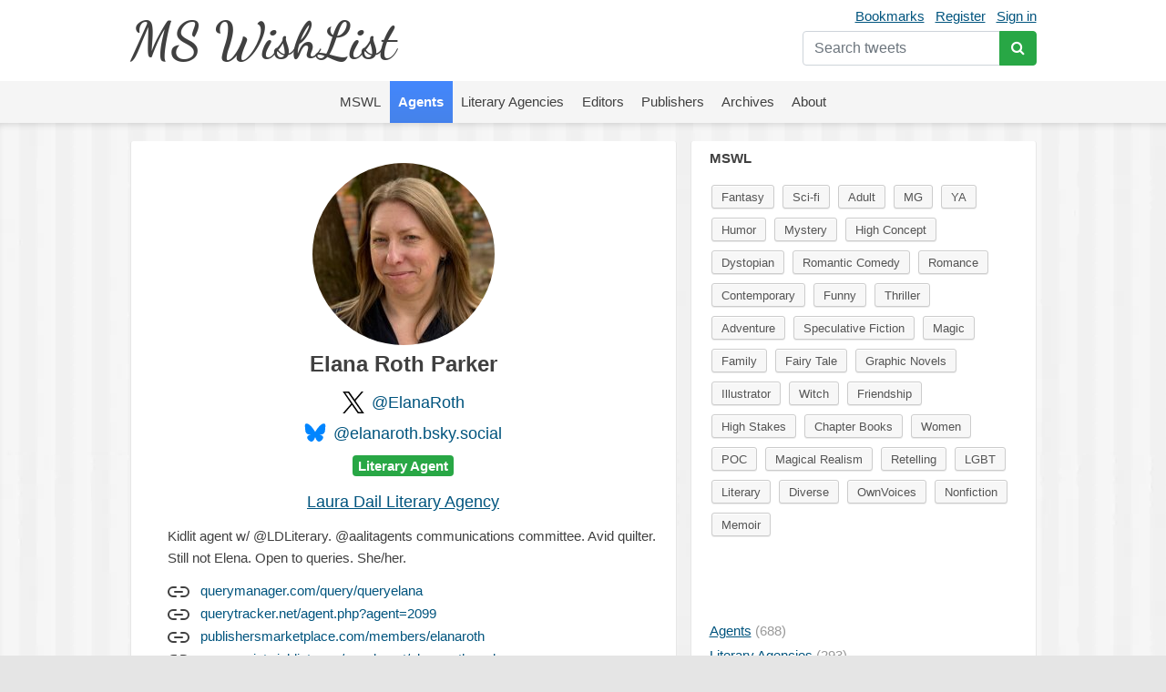

--- FILE ---
content_type: text/html; charset=UTF-8
request_url: https://mswishlist.com/agent/ElanaRoth/querytip/page7
body_size: 13045
content:
<!DOCTYPE html><html lang="en"><head><meta http-equiv="Content-Type" content="text/html; charset=utf-8"/>
<script>var __ezHttpConsent={setByCat:function(src,tagType,attributes,category,force,customSetScriptFn=null){var setScript=function(){if(force||window.ezTcfConsent[category]){if(typeof customSetScriptFn==='function'){customSetScriptFn();}else{var scriptElement=document.createElement(tagType);scriptElement.src=src;attributes.forEach(function(attr){for(var key in attr){if(attr.hasOwnProperty(key)){scriptElement.setAttribute(key,attr[key]);}}});var firstScript=document.getElementsByTagName(tagType)[0];firstScript.parentNode.insertBefore(scriptElement,firstScript);}}};if(force||(window.ezTcfConsent&&window.ezTcfConsent.loaded)){setScript();}else if(typeof getEzConsentData==="function"){getEzConsentData().then(function(ezTcfConsent){if(ezTcfConsent&&ezTcfConsent.loaded){setScript();}else{console.error("cannot get ez consent data");force=true;setScript();}});}else{force=true;setScript();console.error("getEzConsentData is not a function");}},};</script>
<script>var ezTcfConsent=window.ezTcfConsent?window.ezTcfConsent:{loaded:false,store_info:false,develop_and_improve_services:false,measure_ad_performance:false,measure_content_performance:false,select_basic_ads:false,create_ad_profile:false,select_personalized_ads:false,create_content_profile:false,select_personalized_content:false,understand_audiences:false,use_limited_data_to_select_content:false,};function getEzConsentData(){return new Promise(function(resolve){document.addEventListener("ezConsentEvent",function(event){var ezTcfConsent=event.detail.ezTcfConsent;resolve(ezTcfConsent);});});}</script>
<script>if(typeof _setEzCookies!=='function'){function _setEzCookies(ezConsentData){var cookies=window.ezCookieQueue;for(var i=0;i<cookies.length;i++){var cookie=cookies[i];if(ezConsentData&&ezConsentData.loaded&&ezConsentData[cookie.tcfCategory]){document.cookie=cookie.name+"="+cookie.value;}}}}
window.ezCookieQueue=window.ezCookieQueue||[];if(typeof addEzCookies!=='function'){function addEzCookies(arr){window.ezCookieQueue=[...window.ezCookieQueue,...arr];}}
addEzCookies([{name:"ezoab_655270",value:"mod34; Path=/; Domain=mswishlist.com; Max-Age=7200",tcfCategory:"store_info",isEzoic:"true",},{name:"ezosuibasgeneris-1",value:"b4d70593-2f0b-4afb-6e23-c38c1f39177e; Path=/; Domain=mswishlist.com; Expires=Mon, 18 Jan 2027 11:19:58 UTC; Secure; SameSite=None",tcfCategory:"understand_audiences",isEzoic:"true",}]);if(window.ezTcfConsent&&window.ezTcfConsent.loaded){_setEzCookies(window.ezTcfConsent);}else if(typeof getEzConsentData==="function"){getEzConsentData().then(function(ezTcfConsent){if(ezTcfConsent&&ezTcfConsent.loaded){_setEzCookies(window.ezTcfConsent);}else{console.error("cannot get ez consent data");_setEzCookies(window.ezTcfConsent);}});}else{console.error("getEzConsentData is not a function");_setEzCookies(window.ezTcfConsent);}</script><script type="text/javascript" data-ezscrex='false' data-cfasync='false'>window._ezaq = Object.assign({"edge_cache_status":11,"edge_response_time":702,"url":"https://mswishlist.com/agent/ElanaRoth/querytip/page7"}, typeof window._ezaq !== "undefined" ? window._ezaq : {});</script><script type="text/javascript" data-ezscrex='false' data-cfasync='false'>window._ezaq = Object.assign({"ab_test_id":"mod34"}, typeof window._ezaq !== "undefined" ? window._ezaq : {});window.__ez=window.__ez||{};window.__ez.tf={};</script><script type="text/javascript" data-ezscrex='false' data-cfasync='false'>window.ezDisableAds = true;</script>
<script data-ezscrex='false' data-cfasync='false' data-pagespeed-no-defer>var __ez=__ez||{};__ez.stms=Date.now();__ez.evt={};__ez.script={};__ez.ck=__ez.ck||{};__ez.template={};__ez.template.isOrig=true;window.__ezScriptHost="//www.ezojs.com";__ez.queue=__ez.queue||function(){var e=0,i=0,t=[],n=!1,o=[],r=[],s=!0,a=function(e,i,n,o,r,s,a){var l=arguments.length>7&&void 0!==arguments[7]?arguments[7]:window,d=this;this.name=e,this.funcName=i,this.parameters=null===n?null:w(n)?n:[n],this.isBlock=o,this.blockedBy=r,this.deleteWhenComplete=s,this.isError=!1,this.isComplete=!1,this.isInitialized=!1,this.proceedIfError=a,this.fWindow=l,this.isTimeDelay=!1,this.process=function(){f("... func = "+e),d.isInitialized=!0,d.isComplete=!0,f("... func.apply: "+e);var i=d.funcName.split("."),n=null,o=this.fWindow||window;i.length>3||(n=3===i.length?o[i[0]][i[1]][i[2]]:2===i.length?o[i[0]][i[1]]:o[d.funcName]),null!=n&&n.apply(null,this.parameters),!0===d.deleteWhenComplete&&delete t[e],!0===d.isBlock&&(f("----- F'D: "+d.name),m())}},l=function(e,i,t,n,o,r,s){var a=arguments.length>7&&void 0!==arguments[7]?arguments[7]:window,l=this;this.name=e,this.path=i,this.async=o,this.defer=r,this.isBlock=t,this.blockedBy=n,this.isInitialized=!1,this.isError=!1,this.isComplete=!1,this.proceedIfError=s,this.fWindow=a,this.isTimeDelay=!1,this.isPath=function(e){return"/"===e[0]&&"/"!==e[1]},this.getSrc=function(e){return void 0!==window.__ezScriptHost&&this.isPath(e)&&"banger.js"!==this.name?window.__ezScriptHost+e:e},this.process=function(){l.isInitialized=!0,f("... file = "+e);var i=this.fWindow?this.fWindow.document:document,t=i.createElement("script");t.src=this.getSrc(this.path),!0===o?t.async=!0:!0===r&&(t.defer=!0),t.onerror=function(){var e={url:window.location.href,name:l.name,path:l.path,user_agent:window.navigator.userAgent};"undefined"!=typeof _ezaq&&(e.pageview_id=_ezaq.page_view_id);var i=encodeURIComponent(JSON.stringify(e)),t=new XMLHttpRequest;t.open("GET","//g.ezoic.net/ezqlog?d="+i,!0),t.send(),f("----- ERR'D: "+l.name),l.isError=!0,!0===l.isBlock&&m()},t.onreadystatechange=t.onload=function(){var e=t.readyState;f("----- F'D: "+l.name),e&&!/loaded|complete/.test(e)||(l.isComplete=!0,!0===l.isBlock&&m())},i.getElementsByTagName("head")[0].appendChild(t)}},d=function(e,i){this.name=e,this.path="",this.async=!1,this.defer=!1,this.isBlock=!1,this.blockedBy=[],this.isInitialized=!0,this.isError=!1,this.isComplete=i,this.proceedIfError=!1,this.isTimeDelay=!1,this.process=function(){}};function c(e,i,n,s,a,d,c,u,f){var m=new l(e,i,n,s,a,d,c,f);!0===u?o[e]=m:r[e]=m,t[e]=m,h(m)}function h(e){!0!==u(e)&&0!=s&&e.process()}function u(e){if(!0===e.isTimeDelay&&!1===n)return f(e.name+" blocked = TIME DELAY!"),!0;if(w(e.blockedBy))for(var i=0;i<e.blockedBy.length;i++){var o=e.blockedBy[i];if(!1===t.hasOwnProperty(o))return f(e.name+" blocked = "+o),!0;if(!0===e.proceedIfError&&!0===t[o].isError)return!1;if(!1===t[o].isComplete)return f(e.name+" blocked = "+o),!0}return!1}function f(e){var i=window.location.href,t=new RegExp("[?&]ezq=([^&#]*)","i").exec(i);"1"===(t?t[1]:null)&&console.debug(e)}function m(){++e>200||(f("let's go"),p(o),p(r))}function p(e){for(var i in e)if(!1!==e.hasOwnProperty(i)){var t=e[i];!0===t.isComplete||u(t)||!0===t.isInitialized||!0===t.isError?!0===t.isError?f(t.name+": error"):!0===t.isComplete?f(t.name+": complete already"):!0===t.isInitialized&&f(t.name+": initialized already"):t.process()}}function w(e){return"[object Array]"==Object.prototype.toString.call(e)}return window.addEventListener("load",(function(){setTimeout((function(){n=!0,f("TDELAY -----"),m()}),5e3)}),!1),{addFile:c,addFileOnce:function(e,i,n,o,r,s,a,l,d){t[e]||c(e,i,n,o,r,s,a,l,d)},addDelayFile:function(e,i){var n=new l(e,i,!1,[],!1,!1,!0);n.isTimeDelay=!0,f(e+" ...  FILE! TDELAY"),r[e]=n,t[e]=n,h(n)},addFunc:function(e,n,s,l,d,c,u,f,m,p){!0===c&&(e=e+"_"+i++);var w=new a(e,n,s,l,d,u,f,p);!0===m?o[e]=w:r[e]=w,t[e]=w,h(w)},addDelayFunc:function(e,i,n){var o=new a(e,i,n,!1,[],!0,!0);o.isTimeDelay=!0,f(e+" ...  FUNCTION! TDELAY"),r[e]=o,t[e]=o,h(o)},items:t,processAll:m,setallowLoad:function(e){s=e},markLoaded:function(e){if(e&&0!==e.length){if(e in t){var i=t[e];!0===i.isComplete?f(i.name+" "+e+": error loaded duplicate"):(i.isComplete=!0,i.isInitialized=!0)}else t[e]=new d(e,!0);f("markLoaded dummyfile: "+t[e].name)}},logWhatsBlocked:function(){for(var e in t)!1!==t.hasOwnProperty(e)&&u(t[e])}}}();__ez.evt.add=function(e,t,n){e.addEventListener?e.addEventListener(t,n,!1):e.attachEvent?e.attachEvent("on"+t,n):e["on"+t]=n()},__ez.evt.remove=function(e,t,n){e.removeEventListener?e.removeEventListener(t,n,!1):e.detachEvent?e.detachEvent("on"+t,n):delete e["on"+t]};__ez.script.add=function(e){var t=document.createElement("script");t.src=e,t.async=!0,t.type="text/javascript",document.getElementsByTagName("head")[0].appendChild(t)};__ez.dot=__ez.dot||{};__ez.queue.addFileOnce('/detroitchicago/boise.js', '/detroitchicago/boise.js?gcb=195-1&cb=5', true, [], true, false, true, false);__ez.queue.addFileOnce('/parsonsmaize/abilene.js', '/parsonsmaize/abilene.js?gcb=195-1&cb=e80eca0cdb', true, [], true, false, true, false);__ez.queue.addFileOnce('/parsonsmaize/mulvane.js', '/parsonsmaize/mulvane.js?gcb=195-1&cb=e75e48eec0', true, ['/parsonsmaize/abilene.js'], true, false, true, false);__ez.queue.addFileOnce('/detroitchicago/birmingham.js', '/detroitchicago/birmingham.js?gcb=195-1&cb=539c47377c', true, ['/parsonsmaize/abilene.js'], true, false, true, false);</script>
<script data-ezscrex="false" type="text/javascript" data-cfasync="false">window._ezaq = Object.assign({"ad_cache_level":0,"adpicker_placement_cnt":0,"ai_placeholder_cache_level":0,"ai_placeholder_placement_cnt":-1,"domain":"mswishlist.com","domain_id":655270,"ezcache_level":0,"ezcache_skip_code":14,"has_bad_image":0,"has_bad_words":0,"is_sitespeed":0,"lt_cache_level":0,"response_size":104268,"response_size_orig":98384,"response_time_orig":686,"template_id":5,"url":"https://mswishlist.com/agent/ElanaRoth/querytip/page7","word_count":0,"worst_bad_word_level":0}, typeof window._ezaq !== "undefined" ? window._ezaq : {});__ez.queue.markLoaded('ezaqBaseReady');</script>
<script type='text/javascript' data-ezscrex='false' data-cfasync='false'>
window.ezAnalyticsStatic = true;

function analyticsAddScript(script) {
	var ezDynamic = document.createElement('script');
	ezDynamic.type = 'text/javascript';
	ezDynamic.innerHTML = script;
	document.head.appendChild(ezDynamic);
}
function getCookiesWithPrefix() {
    var allCookies = document.cookie.split(';');
    var cookiesWithPrefix = {};

    for (var i = 0; i < allCookies.length; i++) {
        var cookie = allCookies[i].trim();

        for (var j = 0; j < arguments.length; j++) {
            var prefix = arguments[j];
            if (cookie.indexOf(prefix) === 0) {
                var cookieParts = cookie.split('=');
                var cookieName = cookieParts[0];
                var cookieValue = cookieParts.slice(1).join('=');
                cookiesWithPrefix[cookieName] = decodeURIComponent(cookieValue);
                break; // Once matched, no need to check other prefixes
            }
        }
    }

    return cookiesWithPrefix;
}
function productAnalytics() {
	var d = {"pr":[6],"omd5":"1f1bfe8b07537dcd2a625d2f51173731","nar":"risk score"};
	d.u = _ezaq.url;
	d.p = _ezaq.page_view_id;
	d.v = _ezaq.visit_uuid;
	d.ab = _ezaq.ab_test_id;
	d.e = JSON.stringify(_ezaq);
	d.ref = document.referrer;
	d.c = getCookiesWithPrefix('active_template', 'ez', 'lp_');
	if(typeof ez_utmParams !== 'undefined') {
		d.utm = ez_utmParams;
	}

	var dataText = JSON.stringify(d);
	var xhr = new XMLHttpRequest();
	xhr.open('POST','/ezais/analytics?cb=1', true);
	xhr.onload = function () {
		if (xhr.status!=200) {
            return;
		}

        if(document.readyState !== 'loading') {
            analyticsAddScript(xhr.response);
            return;
        }

        var eventFunc = function() {
            if(document.readyState === 'loading') {
                return;
            }
            document.removeEventListener('readystatechange', eventFunc, false);
            analyticsAddScript(xhr.response);
        };

        document.addEventListener('readystatechange', eventFunc, false);
	};
	xhr.setRequestHeader('Content-Type','text/plain');
	xhr.send(dataText);
}
__ez.queue.addFunc("productAnalytics", "productAnalytics", null, true, ['ezaqBaseReady'], false, false, false, true);
</script><base href="https://mswishlist.com/agent/ElanaRoth/querytip/page7"/>
	
	<title>Elana Roth Parker | MsWishList</title>
	<meta name="description" content="Elana Roth Parker. Looking for Fantasy, Sci-fi, Adult, MG, YA, Humor, Mystery, High Concept, Dystopian, Romantic Comedy, Romance, Contemporary, Funny, Thriller, Adventure, Speculative Fiction, Magic, Family, Fairy Tale, Graphic Novels, Illustrator, Witch, Friendship, High Stakes, Chapter Books, Women, POC, Magical Realism, Retelling, LGBT, Literary, Diverse, OwnVoices, Nonfiction, Memoir"/>
	<meta name="robots" content="INDEX,FOLLOW"/>
	<link rel="icon" href="https://mswishlist.com/favicon.ico?v=1" type="image/x-icon"/>
	<link rel="shortcut icon" href="https://mswishlist.com/favicon.ico?v=1" type="image/x-icon"/>
	<meta name="viewport" content="width=device-width, initial-scale=1.0"/>
	<meta http-equiv="X-UA-Compatible" content="IE=9"/>
	<link rel="stylesheet" href="https://stackpath.bootstrapcdn.com/bootstrap/4.5.0/css/bootstrap.min.css" integrity="sha384-9aIt2nRpC12Uk9gS9baDl411NQApFmC26EwAOH8WgZl5MYYxFfc+NcPb1dKGj7Sk" crossorigin="anonymous"/>
	<link rel="stylesheet" type="text/css" href="https://mswishlist.com/content/template/default/hamburgers.min.css" media="all"/>
	<link rel="stylesheet" type="text/css" href="https://mswishlist.com/content/template/default/style.css?v=1" media="all"/>
	<link rel="stylesheet" href="https://mswishlist.com/content/template/default/font-awesome/css/font-awesome.min.css"/>
	<script src="https://mswishlist.com/content/template/default/js/ads.js"></script>
	<script src="https://code.jquery.com/jquery-3.5.1.min.js"></script>
	<script src="https://unpkg.com/infinite-scroll@3/dist/infinite-scroll.pkgd.min.js"></script>
	<script src="https://mswishlist.com/content/template/default/js/jquery.cookie.js"></script>
	<script src="https://mswishlist.com/content/template/default/js/sticky-kit.min.js"></script>
	<script src="https://cdn.jsdelivr.net/npm/popper.js@1.16.0/dist/umd/popper.min.js" integrity="sha384-Q6E9RHvbIyZFJoft+2mJbHaEWldlvI9IOYy5n3zV9zzTtmI3UksdQRVvoxMfooAo" crossorigin="anonymous"></script>
	<script src="https://stackpath.bootstrapcdn.com/bootstrap/4.5.0/js/bootstrap.min.js" integrity="sha384-OgVRvuATP1z7JjHLkuOU7Xw704+h835Lr+6QL9UvYjZE3Ipu6Tp75j7Bh/kR0JKI" crossorigin="anonymous"></script>
	<script src="https://cdnjs.cloudflare.com/ajax/libs/toastr.js/latest/js/toastr.min.js"></script>
	<script src="https://mswishlist.com/content/template/default/js/main.js?v=4"></script>
	<script type="text/javascript">
		var url = 'https://mswishlist.com';
	</script>
	<style>
		.footer a {
			line-height: 23px;
			color: #404040;
			text-decoration: none;
		}
		.footer a:hover {
			text-decoration: underline;
		}
	</style>
<link rel='canonical' href='https://mswishlist.com/agent/ElanaRoth/querytip/page7' />
<script type='text/javascript'>
var ezoTemplate = 'orig_site';
var ezouid = '1';
var ezoFormfactor = '1';
</script><script data-ezscrex="false" type='text/javascript'>
var soc_app_id = '0';
var did = 655270;
var ezdomain = 'mswishlist.com';
var ezoicSearchable = 1;
</script></head>
<body>
<header>
<div class="header">
	<div class="wrapper">
		<div class="user-nav mt-1">
			<a href="https://mswishlist.com/bookmarks" rel="nofollow">Bookmarks</a><a href="https://mswishlist.com/register" rel="nofollow">Register</a><a href="https://mswishlist.com/sign-in" rel="nofollow">Sign in</a>
			<div class="search">
				<form action="https://mswishlist.com/search" method="get">
					<div class="input-group mt-2">
						<input type="search" name="q" placeholder="Search tweets" value="" class="form-control" autocomplete="off"/>
						<div class="input-group-append">
							<button type="submit" class="btn btn-success"><i class="fa fa-search"></i></button>
						</div>
					</div>
				</form>
			</div>
		</div>
		<div class="logo"><a href="https://mswishlist.com/">MS WishList</a></div>
	</div>
</div>
<div class="top-menu">
	<nav class="navigation">
		<div class="wrapper">
			<button class="hamburger hamburger--squeeze" type="button">
				<span class="hamburger-box">
					<span class="hamburger-inner"></span>
				</span>
			</button>
		</div>
		<ul class="nav justify-content-center">
			<li class="nav-item">
				<a class="nav-link" href="https://mswishlist.com/mswl"><span>MSWL</span></a>
			</li>
			<li class="nav-item">
				<a class="nav-link active" href="https://mswishlist.com/agents"><span>Agents</span></a>
			</li>
			<li class="nav-item">
				<a class="nav-link" href="https://mswishlist.com/literary-agencies"><span>Literary Agencies</span></a>
			</li>
			<li class="nav-item">
				<a class="nav-link" href="https://mswishlist.com/editors"><span>Editors</span></a>
			</li>
			<li class="nav-item">
				<a class="nav-link" href="https://mswishlist.com/publishers"><span>Publishers</span></a>
			</li>
			<li class="nav-item">
				<a class="nav-link" href="https://mswishlist.com/archives"><span>Archives</span></a>
			</li>
			<li class="nav-item">
				<a class="nav-link" href="https://mswishlist.com/about"><span>About</span></a>
			</li>
		</ul>
	</nav>
</div>

</header>
<div class="box two">
	<div class="wrapper clearfix">
		<div class="content">
			<div class="profile">
				<p class="profile-image"><img src="https://pbs.twimg.com/profile_images/1775999659141382144/jsKRZuy1_200x200.jpg" width="200px" height="200px"/></p>
				<h1 class="pb-3">Elana Roth Parker</h1>
				<div class="d-flex justify-content-center"><div class="pr-2"><img src="https://mswishlist.com/x_logo.svg" width="24px" height="24px"/></div><h2><a href="http://twitter.com/ElanaRoth" target="_blank" class="no-underline">@ElanaRoth</a></h2></div>				
				<div class="d-flex justify-content-center"><div class="pr-2"><img src="https://mswishlist.com/bluesky.svg" width="24px" height="24px"/></div><h2><a href="https://bsky.app/profile/elanaroth.bsky.social" target="_blank" class="no-underline">@elanaroth.bsky.social</a></h2></div><h5 class="mb-3"><span class="badge badge-success">Literary Agent</span></h5><h2><a href="https://mswishlist.com/literary-agency/LDLiterary">Laura Dail Literary Agency</a></h2>
				<div class="info">
					<p>Kidlit agent w/ @LDLiterary. @aalitagents communications committee. Avid quilter. Still not Elena. Open to queries. She/her.</p><div class="pt-2"><div>
		<svg viewBox="0 0 24 24" width="24" height="24" stroke="currentColor" stroke-width="2" fill="none" stroke-linecap="round" stroke-linejoin="round" class="css-i6dzq1"><path d="M15 7h3a5 5 0 0 1 5 5 5 5 0 0 1-5 5h-3m-6 0H6a5 5 0 0 1-5-5 5 5 0 0 1 5-5h3"></path><line x1="8" y1="12" x2="16" y2="12"></line></svg>
		<a href="https://querymanager.com/query/queryelana" target="_blank" class="pl-2 no-underline" rel="nofollow">querymanager.com/query/queryelana</a></div><div>
		<svg viewBox="0 0 24 24" width="24" height="24" stroke="currentColor" stroke-width="2" fill="none" stroke-linecap="round" stroke-linejoin="round" class="css-i6dzq1"><path d="M15 7h3a5 5 0 0 1 5 5 5 5 0 0 1-5 5h-3m-6 0H6a5 5 0 0 1-5-5 5 5 0 0 1 5-5h3"></path><line x1="8" y1="12" x2="16" y2="12"></line></svg>
		<a href="https://querytracker.net/agent.php?agent=2099" target="_blank" class="pl-2 no-underline" rel="nofollow">querytracker.net/agent.php?agent=2099</a></div><div>
		<svg viewBox="0 0 24 24" width="24" height="24" stroke="currentColor" stroke-width="2" fill="none" stroke-linecap="round" stroke-linejoin="round" class="css-i6dzq1"><path d="M15 7h3a5 5 0 0 1 5 5 5 5 0 0 1-5 5h-3m-6 0H6a5 5 0 0 1-5-5 5 5 0 0 1 5-5h3"></path><line x1="8" y1="12" x2="16" y2="12"></line></svg>
		<a href="https://www.publishersmarketplace.com/members/elanaroth/" target="_blank" class="pl-2 no-underline" rel="nofollow">publishersmarketplace.com/members/elanaroth</a></div><div>
		<svg viewBox="0 0 24 24" width="24" height="24" stroke="currentColor" stroke-width="2" fill="none" stroke-linecap="round" stroke-linejoin="round" class="css-i6dzq1"><path d="M15 7h3a5 5 0 0 1 5 5 5 5 0 0 1-5 5h-3m-6 0H6a5 5 0 0 1-5-5 5 5 0 0 1 5-5h3"></path><line x1="8" y1="12" x2="16" y2="12"></line></svg>
		<a href="http://www.manuscriptwishlist.com/mswl-post/elana-roth-parker/" target="_blank" class="pl-2 no-underline" rel="nofollow">manuscriptwishlist.com/mswl-post/elana-roth-parker</a></div></div>
				</div>
			</div>
			<ul class="tags-sort" id="jump">
				<li><a href="https://mswishlist.com/agent/ElanaRoth/mswl" class="no-underline"><span class="link">#mswl</span> <span class="count"> (107)</span></a></li>
				<li class="active"><a href="https://mswishlist.com/agent/ElanaRoth/querytip" class="no-underline"><span class="link">#querytip</span> <span class="count"> (169)</span></a></li>
				<li><a href="https://mswishlist.com/agent/ElanaRoth/pubtip" class="no-underline"><span class="link">#pubtip</span> <span class="count"> (27)</span></a></li>
				<li><a href="https://mswishlist.com/agent/ElanaRoth/askagent" class="no-underline"><span class="link">#askagent</span> <span class="count"> (1)</span></a></li>
				<li><a href="https://mswishlist.com/agent/ElanaRoth/askDVpit" class="no-underline"><span class="link">#askDVpit</span> <span class="count"> (2)</span></a></li>
			</ul>
			<div class="messages">
		<div class="item">
			
		<div class="popover-content d-none">
			<div class="popover-box">
				<div class="row no-gutters">
					<div class="col-auto"><img src="https://pbs.twimg.com/profile_images/1775999659141382144/jsKRZuy1_200x200.jpg" class="rounded-circle t-profile" width="73px" height="73px"/></div>
					<div class="col pl-3">
						<div><b>Elana Roth Parker</b></div>
						<div>@ElanaRoth</div>
					</div>
				</div>
				<h5 class="mt-2"><span class="badge badge-success">Literary Agent</span></h5>
				<div class="pt-2 pb-2">Kidlit agent w/ <a href="https://x.com/LDLiterary" target="_blank" rel="nofollow" class="no-underline">@LDLiterary</a> . <a href="https://x.com/aalitagents" target="_blank" rel="nofollow" class="no-underline">@aalitagents</a>  communications committee. Avid quilter. Still not Elena. Open to queries. She/her.</div><div class="row">
									<div class="col-6"><b>107</b> <span class="text-secondary">MSWL</span></div>
									<div class="col-6"><b>3</b> <span class="text-secondary">AskAgent</span></div>
									<div class="col-6"><b>196</b> <span class="text-secondary">Tips</span></div></div>
			</div>
		</div>
			<div class="row">
				<div class="col-auto pr-3">
					<a href="https://mswishlist.com/agent/ElanaRoth" class="profile-popover-img d-block"><img src="https://pbs.twimg.com/profile_images/1775999659141382144/jsKRZuy1_200x200.jpg" class="rounded-circle" width="48px" height="48px"/></a>
				</div>
				<div class="col pl-0 pb-2">
					<div class="row mb-2">
						<div class="col pt-1">
							<a href="https://mswishlist.com/agent/ElanaRoth" class="profile-popover">				
								<span class="profile-name">Elana Roth Parker</span>
								<span class="ml-1 profile-screen-name">@ElanaRoth</span>
							</a>
							· <span class="time"><a href="https://twitter.com/ElanaRoth/status/1204085582164611073" target="_blank">9 Dec 2019</a></span>
						</div>
						<div class="col-auto">
							<button class="btn btn-sm p-0 more" role="button" id="t-1204085582164611073" data-toggle="dropdown" aria-haspopup="true" aria-expanded="false">
								<svg xmlns="http://www.w3.org/2000/svg" width="19" height="19" viewBox="0 0 24 24" fill="none" stroke="currentColor" stroke-width="2" stroke-linecap="round" stroke-linejoin="round" class="feather feather-chevron-down"><polyline points="6 9 12 15 18 9"></polyline></svg>
							</button>
							<div class="dropdown-menu dropdown-menu-right dropdown-top" aria-labelledby="t-1204085582164611073">
		<a class="dropdown-item" href="https://twitter.com/ElanaRoth/status/1204085582164611073" target="_blank">
			<span class="dropdown-icon x"><img src="https://mswishlist.com/x_logo.svg" width="18px" height="18px"/></span>
			<span class="align-top">View Post</span>
		</a>
			<div class="dropdown-item bookmark" data-action="https://mswishlist.com/bookmarks/toggle/1204085582164611073">
				<span class="dropdown-icon"><svg xmlns="http://www.w3.org/2000/svg" width="22" height="22" viewBox="0 0 24 24" fill="none" stroke="currentColor" stroke-width="1" stroke-linecap="round" stroke-linejoin="round" class="feather feather-bookmark"><path d="M19 21l-7-5-7 5V5a2 2 0 0 1 2-2h10a2 2 0 0 1 2 2z"></path></svg></span>
				<span class="text">Bookmark</span>
			</div>
					</div>
				</div>
			</div>
	<div>
		<p>Query hot-take: Beauty and the Beast retellings are the new vampires, i.e. 75% of what I see in my inbox. <a href="https://twitter.com/search?q=%23querytip&amp;src=hash" target="_blank">#querytip</a> <a href="https://twitter.com/search?q=%23pubtip&amp;src=hash" target="_blank">#pubtip</a></p>
	</div>
			</div>
		</div>
	</div>
		<div class="item">
			
		<div class="popover-content d-none">
			<div class="popover-box">
				<div class="row no-gutters">
					<div class="col-auto"><img src="https://pbs.twimg.com/profile_images/1775999659141382144/jsKRZuy1_200x200.jpg" class="rounded-circle t-profile" width="73px" height="73px"/></div>
					<div class="col pl-3">
						<div><b>Elana Roth Parker</b></div>
						<div>@ElanaRoth</div>
					</div>
				</div>
				<h5 class="mt-2"><span class="badge badge-success">Literary Agent</span></h5>
				<div class="pt-2 pb-2">Kidlit agent w/ <a href="https://x.com/LDLiterary" target="_blank" rel="nofollow" class="no-underline">@LDLiterary</a> . <a href="https://x.com/aalitagents" target="_blank" rel="nofollow" class="no-underline">@aalitagents</a>  communications committee. Avid quilter. Still not Elena. Open to queries. She/her.</div><div class="row">
									<div class="col-6"><b>107</b> <span class="text-secondary">MSWL</span></div>
									<div class="col-6"><b>3</b> <span class="text-secondary">AskAgent</span></div>
									<div class="col-6"><b>196</b> <span class="text-secondary">Tips</span></div></div>
			</div>
		</div>
			<div class="row">
				<div class="col-auto pr-3">
					<a href="https://mswishlist.com/agent/ElanaRoth" class="profile-popover-img d-block"><img src="https://pbs.twimg.com/profile_images/1775999659141382144/jsKRZuy1_200x200.jpg" class="rounded-circle" width="48px" height="48px"/></a>
				</div>
				<div class="col pl-0 pb-2">
					<div class="row mb-2">
						<div class="col pt-1">
							<a href="https://mswishlist.com/agent/ElanaRoth" class="profile-popover">				
								<span class="profile-name">Elana Roth Parker</span>
								<span class="ml-1 profile-screen-name">@ElanaRoth</span>
							</a>
							· <span class="time"><a href="https://twitter.com/ElanaRoth/status/1199378344711729153" target="_blank">26 Nov 2019</a></span>
						</div>
						<div class="col-auto">
							<button class="btn btn-sm p-0 more" role="button" id="t-1199378344711729153" data-toggle="dropdown" aria-haspopup="true" aria-expanded="false">
								<svg xmlns="http://www.w3.org/2000/svg" width="19" height="19" viewBox="0 0 24 24" fill="none" stroke="currentColor" stroke-width="2" stroke-linecap="round" stroke-linejoin="round" class="feather feather-chevron-down"><polyline points="6 9 12 15 18 9"></polyline></svg>
							</button>
							<div class="dropdown-menu dropdown-menu-right dropdown-top" aria-labelledby="t-1199378344711729153">
		<a class="dropdown-item" href="https://twitter.com/ElanaRoth/status/1199378344711729153" target="_blank">
			<span class="dropdown-icon x"><img src="https://mswishlist.com/x_logo.svg" width="18px" height="18px"/></span>
			<span class="align-top">View Post</span>
		</a>
			<div class="dropdown-item bookmark" data-action="https://mswishlist.com/bookmarks/toggle/1199378344711729153">
				<span class="dropdown-icon"><svg xmlns="http://www.w3.org/2000/svg" width="22" height="22" viewBox="0 0 24 24" fill="none" stroke="currentColor" stroke-width="1" stroke-linecap="round" stroke-linejoin="round" class="feather feather-bookmark"><path d="M19 21l-7-5-7 5V5a2 2 0 0 1 2-2h10a2 2 0 0 1 2 2z"></path></svg></span>
				<span class="text">Bookmark</span>
			</div>
					</div>
				</div>
			</div>
	<div>
		<p>Throwing in another evergreen <a href="https://twitter.com/search?q=%23querytip&amp;src=hash" target="_blank">#querytip</a> today: Consider the text density of your query. Try to make it easy on my eyes to scan through for your pitch.</p>
	</div>
			</div>
		</div>
	</div>
		<div class="item">
			
		<div class="popover-content d-none">
			<div class="popover-box">
				<div class="row no-gutters">
					<div class="col-auto"><img src="https://pbs.twimg.com/profile_images/1775999659141382144/jsKRZuy1_200x200.jpg" class="rounded-circle t-profile" width="73px" height="73px"/></div>
					<div class="col pl-3">
						<div><b>Elana Roth Parker</b></div>
						<div>@ElanaRoth</div>
					</div>
				</div>
				<h5 class="mt-2"><span class="badge badge-success">Literary Agent</span></h5>
				<div class="pt-2 pb-2">Kidlit agent w/ <a href="https://x.com/LDLiterary" target="_blank" rel="nofollow" class="no-underline">@LDLiterary</a> . <a href="https://x.com/aalitagents" target="_blank" rel="nofollow" class="no-underline">@aalitagents</a>  communications committee. Avid quilter. Still not Elena. Open to queries. She/her.</div><div class="row">
									<div class="col-6"><b>107</b> <span class="text-secondary">MSWL</span></div>
									<div class="col-6"><b>3</b> <span class="text-secondary">AskAgent</span></div>
									<div class="col-6"><b>196</b> <span class="text-secondary">Tips</span></div></div>
			</div>
		</div>
			<div class="row">
				<div class="col-auto pr-3">
					<a href="https://mswishlist.com/agent/ElanaRoth" class="profile-popover-img d-block"><img src="https://pbs.twimg.com/profile_images/1775999659141382144/jsKRZuy1_200x200.jpg" class="rounded-circle" width="48px" height="48px"/></a>
				</div>
				<div class="col pl-0 pb-2">
					<div class="row mb-2">
						<div class="col pt-1">
							<a href="https://mswishlist.com/agent/ElanaRoth" class="profile-popover">				
								<span class="profile-name">Elana Roth Parker</span>
								<span class="ml-1 profile-screen-name">@ElanaRoth</span>
							</a>
							· <span class="time"><a href="https://twitter.com/ElanaRoth/status/1199376596202934278" target="_blank">26 Nov 2019</a></span>
						</div>
						<div class="col-auto">
							<button class="btn btn-sm p-0 more" role="button" id="t-1199376596202934278" data-toggle="dropdown" aria-haspopup="true" aria-expanded="false">
								<svg xmlns="http://www.w3.org/2000/svg" width="19" height="19" viewBox="0 0 24 24" fill="none" stroke="currentColor" stroke-width="2" stroke-linecap="round" stroke-linejoin="round" class="feather feather-chevron-down"><polyline points="6 9 12 15 18 9"></polyline></svg>
							</button>
							<div class="dropdown-menu dropdown-menu-right dropdown-top" aria-labelledby="t-1199376596202934278">
		<a class="dropdown-item" href="https://twitter.com/ElanaRoth/status/1199376596202934278" target="_blank">
			<span class="dropdown-icon x"><img src="https://mswishlist.com/x_logo.svg" width="18px" height="18px"/></span>
			<span class="align-top">View Post</span>
		</a>
			<div class="dropdown-item bookmark" data-action="https://mswishlist.com/bookmarks/toggle/1199376596202934278">
				<span class="dropdown-icon"><svg xmlns="http://www.w3.org/2000/svg" width="22" height="22" viewBox="0 0 24 24" fill="none" stroke="currentColor" stroke-width="1" stroke-linecap="round" stroke-linejoin="round" class="feather feather-bookmark"><path d="M19 21l-7-5-7 5V5a2 2 0 0 1 2-2h10a2 2 0 0 1 2 2z"></path></svg></span>
				<span class="text">Bookmark</span>
			</div>
					</div>
				</div>
			</div>
			<a href="https://x.com/ElanaRoth/status/1199376005485547522" target="_blank" class="quote-link">
				<div class="quote">
					<p><span class="profile-name">Elana Roth Parker</span> <span class="profile-screen-name">@ElanaRoth</span></p>
					Writers, I am trying to answer as many queries as I can before a) the sick baby wakes up from his nap and b) we head out for the holiday. I feel bad doing this before Thanksgiving but…better than being behind later? #querytip
				</div>
			</a>
	<div>
		<p>And your regular reminder to let agents know if you have an offer, even on queries (unless they are old and to non-responder agents, I s&#39;pose). I just hit one (only 3 weeks old) that I saw on Twitter someone had signed. Requesting OR rejecting it would feel so silly. <a href="https://twitter.com/search?q=%23querytip&amp;src=hash" target="_blank">#querytip</a></p>
	</div>
			</div>
		</div>
	</div><!-- Ezoic - Middle - native_mid -->
<div id="ezoic-pub-ad-placeholder-120"></div>
<!-- End Ezoic - Middle - native_mid -->
		<div class="item">
			
		<div class="popover-content d-none">
			<div class="popover-box">
				<div class="row no-gutters">
					<div class="col-auto"><img src="https://pbs.twimg.com/profile_images/1775999659141382144/jsKRZuy1_200x200.jpg" class="rounded-circle t-profile" width="73px" height="73px"/></div>
					<div class="col pl-3">
						<div><b>Elana Roth Parker</b></div>
						<div>@ElanaRoth</div>
					</div>
				</div>
				<h5 class="mt-2"><span class="badge badge-success">Literary Agent</span></h5>
				<div class="pt-2 pb-2">Kidlit agent w/ <a href="https://x.com/LDLiterary" target="_blank" rel="nofollow" class="no-underline">@LDLiterary</a> . <a href="https://x.com/aalitagents" target="_blank" rel="nofollow" class="no-underline">@aalitagents</a>  communications committee. Avid quilter. Still not Elena. Open to queries. She/her.</div><div class="row">
									<div class="col-6"><b>107</b> <span class="text-secondary">MSWL</span></div>
									<div class="col-6"><b>3</b> <span class="text-secondary">AskAgent</span></div>
									<div class="col-6"><b>196</b> <span class="text-secondary">Tips</span></div></div>
			</div>
		</div>
			<div class="row">
				<div class="col-auto pr-3">
					<a href="https://mswishlist.com/agent/ElanaRoth" class="profile-popover-img d-block"><img src="https://pbs.twimg.com/profile_images/1775999659141382144/jsKRZuy1_200x200.jpg" class="rounded-circle" width="48px" height="48px"/></a>
				</div>
				<div class="col pl-0 pb-2">
					<div class="row mb-2">
						<div class="col pt-1">
							<a href="https://mswishlist.com/agent/ElanaRoth" class="profile-popover">				
								<span class="profile-name">Elana Roth Parker</span>
								<span class="ml-1 profile-screen-name">@ElanaRoth</span>
							</a>
							· <span class="time"><a href="https://twitter.com/ElanaRoth/status/1184496278560034816" target="_blank">16 Oct 2019</a></span>
						</div>
						<div class="col-auto">
							<button class="btn btn-sm p-0 more" role="button" id="t-1184496278560034816" data-toggle="dropdown" aria-haspopup="true" aria-expanded="false">
								<svg xmlns="http://www.w3.org/2000/svg" width="19" height="19" viewBox="0 0 24 24" fill="none" stroke="currentColor" stroke-width="2" stroke-linecap="round" stroke-linejoin="round" class="feather feather-chevron-down"><polyline points="6 9 12 15 18 9"></polyline></svg>
							</button>
							<div class="dropdown-menu dropdown-menu-right dropdown-top" aria-labelledby="t-1184496278560034816">
		<a class="dropdown-item" href="https://twitter.com/ElanaRoth/status/1184496278560034816" target="_blank">
			<span class="dropdown-icon x"><img src="https://mswishlist.com/x_logo.svg" width="18px" height="18px"/></span>
			<span class="align-top">View Post</span>
		</a>
			<div class="dropdown-item bookmark" data-action="https://mswishlist.com/bookmarks/toggle/1184496278560034816">
				<span class="dropdown-icon"><svg xmlns="http://www.w3.org/2000/svg" width="22" height="22" viewBox="0 0 24 24" fill="none" stroke="currentColor" stroke-width="1" stroke-linecap="round" stroke-linejoin="round" class="feather feather-bookmark"><path d="M19 21l-7-5-7 5V5a2 2 0 0 1 2-2h10a2 2 0 0 1 2 2z"></path></svg></span>
				<span class="text">Bookmark</span>
			</div>
					</div>
				</div>
			</div>
	<div>
		<p>When I see this in a query letter, I know something has gone horribly wrong. <a href="https://twitter.com/search?q=%23querytip&amp;src=hash" target="_blank">#querytip</a> <a href="https://twitter.com/search?q=%23pubtip&amp;src=hash" target="_blank">#pubtip</a></p>
	</div><div class="media mt-2"><div class="media-photo"><a href="https://twitter.com/ElanaRoth/status/1184496278560034816/photo/1" target="_blank"><img src="https://pbs.twimg.com/media/EHAtAIlXUAEjJH2.png"/></a></div></div>
			</div>
		</div>
	</div>
		<div class="item">
			
		<div class="popover-content d-none">
			<div class="popover-box">
				<div class="row no-gutters">
					<div class="col-auto"><img src="https://pbs.twimg.com/profile_images/1775999659141382144/jsKRZuy1_200x200.jpg" class="rounded-circle t-profile" width="73px" height="73px"/></div>
					<div class="col pl-3">
						<div><b>Elana Roth Parker</b></div>
						<div>@ElanaRoth</div>
					</div>
				</div>
				<h5 class="mt-2"><span class="badge badge-success">Literary Agent</span></h5>
				<div class="pt-2 pb-2">Kidlit agent w/ <a href="https://x.com/LDLiterary" target="_blank" rel="nofollow" class="no-underline">@LDLiterary</a> . <a href="https://x.com/aalitagents" target="_blank" rel="nofollow" class="no-underline">@aalitagents</a>  communications committee. Avid quilter. Still not Elena. Open to queries. She/her.</div><div class="row">
									<div class="col-6"><b>107</b> <span class="text-secondary">MSWL</span></div>
									<div class="col-6"><b>3</b> <span class="text-secondary">AskAgent</span></div>
									<div class="col-6"><b>196</b> <span class="text-secondary">Tips</span></div></div>
			</div>
		</div>
			<div class="row">
				<div class="col-auto pr-3">
					<a href="https://mswishlist.com/agent/ElanaRoth" class="profile-popover-img d-block"><img src="https://pbs.twimg.com/profile_images/1775999659141382144/jsKRZuy1_200x200.jpg" class="rounded-circle" width="48px" height="48px"/></a>
				</div>
				<div class="col pl-0 pb-2">
					<div class="row mb-2">
						<div class="col pt-1">
							<a href="https://mswishlist.com/agent/ElanaRoth" class="profile-popover">				
								<span class="profile-name">Elana Roth Parker</span>
								<span class="ml-1 profile-screen-name">@ElanaRoth</span>
							</a>
							· <span class="time"><a href="https://twitter.com/ElanaRoth/status/1184470034263019522" target="_blank">16 Oct 2019</a></span>
						</div>
						<div class="col-auto">
							<button class="btn btn-sm p-0 more" role="button" id="t-1184470034263019522" data-toggle="dropdown" aria-haspopup="true" aria-expanded="false">
								<svg xmlns="http://www.w3.org/2000/svg" width="19" height="19" viewBox="0 0 24 24" fill="none" stroke="currentColor" stroke-width="2" stroke-linecap="round" stroke-linejoin="round" class="feather feather-chevron-down"><polyline points="6 9 12 15 18 9"></polyline></svg>
							</button>
							<div class="dropdown-menu dropdown-menu-right dropdown-top" aria-labelledby="t-1184470034263019522">
		<a class="dropdown-item" href="https://twitter.com/ElanaRoth/status/1184470034263019522" target="_blank">
			<span class="dropdown-icon x"><img src="https://mswishlist.com/x_logo.svg" width="18px" height="18px"/></span>
			<span class="align-top">View Post</span>
		</a>
			<div class="dropdown-item bookmark" data-action="https://mswishlist.com/bookmarks/toggle/1184470034263019522">
				<span class="dropdown-icon"><svg xmlns="http://www.w3.org/2000/svg" width="22" height="22" viewBox="0 0 24 24" fill="none" stroke="currentColor" stroke-width="1" stroke-linecap="round" stroke-linejoin="round" class="feather feather-bookmark"><path d="M19 21l-7-5-7 5V5a2 2 0 0 1 2-2h10a2 2 0 0 1 2 2z"></path></svg></span>
				<span class="text">Bookmark</span>
			</div>
					</div>
				</div>
			</div>
	<div>
		<p><a href="https://twitter.com/search?q=%23querytip&amp;src=hash" target="_blank">#querytip</a>: I’ve noticed a considerable uptick in the number of queries of projects that have already been self-published. Friends, I can’t really do much with that. Try me with your next, unpublished book.</p>
	</div>
			</div>
		</div>
	</div>
		<div class="item">
			
		<div class="popover-content d-none">
			<div class="popover-box">
				<div class="row no-gutters">
					<div class="col-auto"><img src="https://pbs.twimg.com/profile_images/1775999659141382144/jsKRZuy1_200x200.jpg" class="rounded-circle t-profile" width="73px" height="73px"/></div>
					<div class="col pl-3">
						<div><b>Elana Roth Parker</b></div>
						<div>@ElanaRoth</div>
					</div>
				</div>
				<h5 class="mt-2"><span class="badge badge-success">Literary Agent</span></h5>
				<div class="pt-2 pb-2">Kidlit agent w/ <a href="https://x.com/LDLiterary" target="_blank" rel="nofollow" class="no-underline">@LDLiterary</a> . <a href="https://x.com/aalitagents" target="_blank" rel="nofollow" class="no-underline">@aalitagents</a>  communications committee. Avid quilter. Still not Elena. Open to queries. She/her.</div><div class="row">
									<div class="col-6"><b>107</b> <span class="text-secondary">MSWL</span></div>
									<div class="col-6"><b>3</b> <span class="text-secondary">AskAgent</span></div>
									<div class="col-6"><b>196</b> <span class="text-secondary">Tips</span></div></div>
			</div>
		</div>
			<div class="row">
				<div class="col-auto pr-3">
					<a href="https://mswishlist.com/agent/ElanaRoth" class="profile-popover-img d-block"><img src="https://pbs.twimg.com/profile_images/1775999659141382144/jsKRZuy1_200x200.jpg" class="rounded-circle" width="48px" height="48px"/></a>
				</div>
				<div class="col pl-0 pb-2">
					<div class="row mb-2">
						<div class="col pt-1">
							<a href="https://mswishlist.com/agent/ElanaRoth" class="profile-popover">				
								<span class="profile-name">Elana Roth Parker</span>
								<span class="ml-1 profile-screen-name">@ElanaRoth</span>
							</a>
							· <span class="time"><a href="https://twitter.com/ElanaRoth/status/1171128385512333318" target="_blank">9 Sep 2019</a></span>
						</div>
						<div class="col-auto">
							<button class="btn btn-sm p-0 more" role="button" id="t-1171128385512333318" data-toggle="dropdown" aria-haspopup="true" aria-expanded="false">
								<svg xmlns="http://www.w3.org/2000/svg" width="19" height="19" viewBox="0 0 24 24" fill="none" stroke="currentColor" stroke-width="2" stroke-linecap="round" stroke-linejoin="round" class="feather feather-chevron-down"><polyline points="6 9 12 15 18 9"></polyline></svg>
							</button>
							<div class="dropdown-menu dropdown-menu-right dropdown-top" aria-labelledby="t-1171128385512333318">
		<a class="dropdown-item" href="https://twitter.com/ElanaRoth/status/1171128385512333318" target="_blank">
			<span class="dropdown-icon x"><img src="https://mswishlist.com/x_logo.svg" width="18px" height="18px"/></span>
			<span class="align-top">View Post</span>
		</a>
			<div class="dropdown-item bookmark" data-action="https://mswishlist.com/bookmarks/toggle/1171128385512333318">
				<span class="dropdown-icon"><svg xmlns="http://www.w3.org/2000/svg" width="22" height="22" viewBox="0 0 24 24" fill="none" stroke="currentColor" stroke-width="1" stroke-linecap="round" stroke-linejoin="round" class="feather feather-bookmark"><path d="M19 21l-7-5-7 5V5a2 2 0 0 1 2-2h10a2 2 0 0 1 2 2z"></path></svg></span>
				<span class="text">Bookmark</span>
			</div>
					</div>
				</div>
			</div>
	<div>
		<p>YA slush pile fact: if the book doesn’t have dead parents, it has a dead sibling, and the MC most likely feels responsible for that sibling’s untimely demise. <a href="https://twitter.com/search?q=%23querytip&amp;src=hash" target="_blank">#querytip</a> <a href="https://twitter.com/search?q=%23amagenting&amp;src=hash" target="_blank">#amagenting</a></p>
	</div><div class="media mt-2">
		<div class="media-video-container">
			<div class="media-video">
				<div class="playable-container">
					<div class="playable-player" style="padding-bottom: 55.421686746988%;">
						<div class="playable-wrapper">
							<div data-reactroot="" style="cursor: pointer; height: 100%; width: 100%; position: relative; color: rgba(255, 255, 255, 0.85); font-size: 13px; font-weight: 400; font-family: &#34;helvetica neue&#34;, arial; line-height: normal; transform: translateZ(0px);">
								<div role="button" tabindex="0" style="height: 100%; width: 100%;">
									<div style="position: relative; width: 100%; height: 100%; background-color: black;">
										<video loop="" preload="none" playsinline="" poster="https://pbs.twimg.com/tweet_video_thumb/EECvDXDX4AEOa-H.jpg" src="https://video.twimg.com/tweet_video/EECvDXDX4AEOa-H.mp4" type="video/mp4" style="width: 100%; height: 100%; position: absolute; transform: rotate(0deg) scale(1);"></video>
									</div>
								</div>
								<div>
									<div class="media-preview" role="button" tabindex="0" style="position: absolute; top: 0px; bottom: 0px; left: 0px; right: 0px; background-size: cover; background-position: center center; cursor: pointer; background-image: url(&#34;https://pbs.twimg.com/tweet_video_thumb/EECvDXDX4AEOa-H.jpg&#34;);"><svg viewBox="0 0 24 24" style="display: inline-block; fill: currentcolor; height: 1.25em; max-width: 100%; position: absolute; user-select: none; vertical-align: text-bottom; left: 50%; top: 50%; font-size: 60px; margin: -35px 0px 0px -30px; width: 1.25em; color: rgb(29, 161, 242);"><g><circle cx="12" cy="12" r="10"></circle><path fill="#FFF" d="M16.036 11.58l-6-3.82a.5.5 0 0 0-.77.42v7.64a.498.498 0 0 0 .77.419l6-3.817c.145-.092.23-.25.23-.422s-.085-.33-.23-.42z"></path><path fill="#FFF" d="M12 22.75C6.072 22.75 1.25 17.928 1.25 12S6.072 1.25 12 1.25 22.75 6.072 22.75 12 17.928 22.75 12 22.75zm0-20C6.9 2.75 2.75 6.9 2.75 12S6.9 21.25 12 21.25s9.25-4.15 9.25-9.25S17.1 2.75 12 2.75z"></path></g></svg></div>
									<div style="position: absolute; left: 8px; bottom: 8px; background: rgba(0, 0, 0, 0.5); color: rgb(255, 255, 255); float: left; font-size: 13px; font-family: &#34;helvetica neue&#34;, arial; padding: 4px 5px; border-radius: 3px;"><svg viewBox="0 0 32 24" style="display: inline-block; fill: currentcolor; height: 1.25em; max-width: 100%; position: relative; user-select: none; vertical-align: text-bottom;"><g><path d="M25.994 9.072v2.256h4.504v3.752h-4.504v4.507H22.24V5.32H32v3.753h-6.006zM15.482 19.587h3.752V5.32H15.48v14.267h.002zm-9.236-5.35h2.672v1.288a3.519 3.519 0 0 1-1.782.496c-1.968 0-3.568-1.6-3.568-3.567s1.6-3.565 3.568-3.565c.992 0 1.912.42 2.587 1.14l2.76-2.21v-.07a7.11 7.11 0 0 0-5.35-2.43h.003C3.2 5.317 0 8.517 0 12.452s3.2 7.136 7.136 7.136c2.128 0 4.04-.945 5.35-2.433V11.56h-6.24v2.677z"></path></g></svg></div>
								</div>
							</div>
						</div>
					</div>
				</div>
			</div>
		</div></div>
			</div>
		</div>
	</div>
		<div class="item">
			
		<div class="popover-content d-none">
			<div class="popover-box">
				<div class="row no-gutters">
					<div class="col-auto"><img src="https://pbs.twimg.com/profile_images/1775999659141382144/jsKRZuy1_200x200.jpg" class="rounded-circle t-profile" width="73px" height="73px"/></div>
					<div class="col pl-3">
						<div><b>Elana Roth Parker</b></div>
						<div>@ElanaRoth</div>
					</div>
				</div>
				<h5 class="mt-2"><span class="badge badge-success">Literary Agent</span></h5>
				<div class="pt-2 pb-2">Kidlit agent w/ <a href="https://x.com/LDLiterary" target="_blank" rel="nofollow" class="no-underline">@LDLiterary</a> . <a href="https://x.com/aalitagents" target="_blank" rel="nofollow" class="no-underline">@aalitagents</a>  communications committee. Avid quilter. Still not Elena. Open to queries. She/her.</div><div class="row">
									<div class="col-6"><b>107</b> <span class="text-secondary">MSWL</span></div>
									<div class="col-6"><b>3</b> <span class="text-secondary">AskAgent</span></div>
									<div class="col-6"><b>196</b> <span class="text-secondary">Tips</span></div></div>
			</div>
		</div>
			<div class="row">
				<div class="col-auto pr-3">
					<a href="https://mswishlist.com/agent/ElanaRoth" class="profile-popover-img d-block"><img src="https://pbs.twimg.com/profile_images/1775999659141382144/jsKRZuy1_200x200.jpg" class="rounded-circle" width="48px" height="48px"/></a>
				</div>
				<div class="col pl-0 pb-2">
					<div class="row mb-2">
						<div class="col pt-1">
							<a href="https://mswishlist.com/agent/ElanaRoth" class="profile-popover">				
								<span class="profile-name">Elana Roth Parker</span>
								<span class="ml-1 profile-screen-name">@ElanaRoth</span>
							</a>
							· <span class="time"><a href="https://twitter.com/ElanaRoth/status/1169244177705648129" target="_blank">4 Sep 2019</a></span>
						</div>
						<div class="col-auto">
							<button class="btn btn-sm p-0 more" role="button" id="t-1169244177705648129" data-toggle="dropdown" aria-haspopup="true" aria-expanded="false">
								<svg xmlns="http://www.w3.org/2000/svg" width="19" height="19" viewBox="0 0 24 24" fill="none" stroke="currentColor" stroke-width="2" stroke-linecap="round" stroke-linejoin="round" class="feather feather-chevron-down"><polyline points="6 9 12 15 18 9"></polyline></svg>
							</button>
							<div class="dropdown-menu dropdown-menu-right dropdown-top" aria-labelledby="t-1169244177705648129">
		<a class="dropdown-item" href="https://twitter.com/ElanaRoth/status/1169244177705648129" target="_blank">
			<span class="dropdown-icon x"><img src="https://mswishlist.com/x_logo.svg" width="18px" height="18px"/></span>
			<span class="align-top">View Post</span>
		</a>
			<div class="dropdown-item bookmark" data-action="https://mswishlist.com/bookmarks/toggle/1169244177705648129">
				<span class="dropdown-icon"><svg xmlns="http://www.w3.org/2000/svg" width="22" height="22" viewBox="0 0 24 24" fill="none" stroke="currentColor" stroke-width="1" stroke-linecap="round" stroke-linejoin="round" class="feather feather-bookmark"><path d="M19 21l-7-5-7 5V5a2 2 0 0 1 2-2h10a2 2 0 0 1 2 2z"></path></svg></span>
				<span class="text">Bookmark</span>
			</div>
					</div>
				</div>
			</div>
	<div>
		<p>Catching up on queries, and I found 17 in a folder they shouldn&#39;t be in because my name wasn&#39;t in the subject line. If you want your queries answered: Please 👏 Follow 👏The 👏 Instructions 👏. Added bonus: you won&#39;t get mad at me for never answering you! <a href="https://twitter.com/search?q=%23querytip&amp;src=hash" target="_blank">#querytip</a> <a href="https://twitter.com/search?q=%23pubtip&amp;src=hash" target="_blank">#pubtip</a></p>
	</div>
			</div>
		</div>
	</div>
		<div class="item">
			
		<div class="popover-content d-none">
			<div class="popover-box">
				<div class="row no-gutters">
					<div class="col-auto"><img src="https://pbs.twimg.com/profile_images/1775999659141382144/jsKRZuy1_200x200.jpg" class="rounded-circle t-profile" width="73px" height="73px"/></div>
					<div class="col pl-3">
						<div><b>Elana Roth Parker</b></div>
						<div>@ElanaRoth</div>
					</div>
				</div>
				<h5 class="mt-2"><span class="badge badge-success">Literary Agent</span></h5>
				<div class="pt-2 pb-2">Kidlit agent w/ <a href="https://x.com/LDLiterary" target="_blank" rel="nofollow" class="no-underline">@LDLiterary</a> . <a href="https://x.com/aalitagents" target="_blank" rel="nofollow" class="no-underline">@aalitagents</a>  communications committee. Avid quilter. Still not Elena. Open to queries. She/her.</div><div class="row">
									<div class="col-6"><b>107</b> <span class="text-secondary">MSWL</span></div>
									<div class="col-6"><b>3</b> <span class="text-secondary">AskAgent</span></div>
									<div class="col-6"><b>196</b> <span class="text-secondary">Tips</span></div></div>
			</div>
		</div>
			<div class="row">
				<div class="col-auto pr-3">
					<a href="https://mswishlist.com/agent/ElanaRoth" class="profile-popover-img d-block"><img src="https://pbs.twimg.com/profile_images/1775999659141382144/jsKRZuy1_200x200.jpg" class="rounded-circle" width="48px" height="48px"/></a>
				</div>
				<div class="col pl-0 pb-2">
					<div class="row mb-2">
						<div class="col pt-1">
							<a href="https://mswishlist.com/agent/ElanaRoth" class="profile-popover">				
								<span class="profile-name">Elana Roth Parker</span>
								<span class="ml-1 profile-screen-name">@ElanaRoth</span>
							</a>
							· <span class="time"><a href="https://twitter.com/ElanaRoth/status/1138889275318198272" target="_blank">12 Jun 2019</a></span>
						</div>
						<div class="col-auto">
							<button class="btn btn-sm p-0 more" role="button" id="t-1138889275318198272" data-toggle="dropdown" aria-haspopup="true" aria-expanded="false">
								<svg xmlns="http://www.w3.org/2000/svg" width="19" height="19" viewBox="0 0 24 24" fill="none" stroke="currentColor" stroke-width="2" stroke-linecap="round" stroke-linejoin="round" class="feather feather-chevron-down"><polyline points="6 9 12 15 18 9"></polyline></svg>
							</button>
							<div class="dropdown-menu dropdown-menu-right dropdown-top" aria-labelledby="t-1138889275318198272">
		<a class="dropdown-item" href="https://twitter.com/ElanaRoth/status/1138889275318198272" target="_blank">
			<span class="dropdown-icon x"><img src="https://mswishlist.com/x_logo.svg" width="18px" height="18px"/></span>
			<span class="align-top">View Post</span>
		</a>
			<div class="dropdown-item bookmark" data-action="https://mswishlist.com/bookmarks/toggle/1138889275318198272">
				<span class="dropdown-icon"><svg xmlns="http://www.w3.org/2000/svg" width="22" height="22" viewBox="0 0 24 24" fill="none" stroke="currentColor" stroke-width="1" stroke-linecap="round" stroke-linejoin="round" class="feather feather-bookmark"><path d="M19 21l-7-5-7 5V5a2 2 0 0 1 2-2h10a2 2 0 0 1 2 2z"></path></svg></span>
				<span class="text">Bookmark</span>
			</div>
					</div>
				</div>
			</div>
	<div>
		<p>Caught up on queries through the end of May. If you didn’t hear from me, try again! <a href="https://twitter.com/search?q=%23amagenting&amp;src=hash" target="_blank">#amagenting</a> <a href="https://twitter.com/search?q=%23querytip&amp;src=hash" target="_blank">#querytip</a></p>
	</div><div class="media mt-2">
		<div class="media-video-container">
			<div class="media-video">
				<div class="playable-container">
					<div class="playable-player" style="padding-bottom: 55.5%;">
						<div class="playable-wrapper">
							<div data-reactroot="" style="cursor: pointer; height: 100%; width: 100%; position: relative; color: rgba(255, 255, 255, 0.85); font-size: 13px; font-weight: 400; font-family: &#34;helvetica neue&#34;, arial; line-height: normal; transform: translateZ(0px);">
								<div role="button" tabindex="0" style="height: 100%; width: 100%;">
									<div style="position: relative; width: 100%; height: 100%; background-color: black;">
										<video loop="" preload="none" playsinline="" poster="https://pbs.twimg.com/tweet_video_thumb/D84lwWnXUAAUW1x.jpg" src="https://video.twimg.com/tweet_video/D84lwWnXUAAUW1x.mp4" type="video/mp4" style="width: 100%; height: 100%; position: absolute; transform: rotate(0deg) scale(1);"></video>
									</div>
								</div>
								<div>
									<div class="media-preview" role="button" tabindex="0" style="position: absolute; top: 0px; bottom: 0px; left: 0px; right: 0px; background-size: cover; background-position: center center; cursor: pointer; background-image: url(&#34;https://pbs.twimg.com/tweet_video_thumb/D84lwWnXUAAUW1x.jpg&#34;);"><svg viewBox="0 0 24 24" style="display: inline-block; fill: currentcolor; height: 1.25em; max-width: 100%; position: absolute; user-select: none; vertical-align: text-bottom; left: 50%; top: 50%; font-size: 60px; margin: -35px 0px 0px -30px; width: 1.25em; color: rgb(29, 161, 242);"><g><circle cx="12" cy="12" r="10"></circle><path fill="#FFF" d="M16.036 11.58l-6-3.82a.5.5 0 0 0-.77.42v7.64a.498.498 0 0 0 .77.419l6-3.817c.145-.092.23-.25.23-.422s-.085-.33-.23-.42z"></path><path fill="#FFF" d="M12 22.75C6.072 22.75 1.25 17.928 1.25 12S6.072 1.25 12 1.25 22.75 6.072 22.75 12 17.928 22.75 12 22.75zm0-20C6.9 2.75 2.75 6.9 2.75 12S6.9 21.25 12 21.25s9.25-4.15 9.25-9.25S17.1 2.75 12 2.75z"></path></g></svg></div>
									<div style="position: absolute; left: 8px; bottom: 8px; background: rgba(0, 0, 0, 0.5); color: rgb(255, 255, 255); float: left; font-size: 13px; font-family: &#34;helvetica neue&#34;, arial; padding: 4px 5px; border-radius: 3px;"><svg viewBox="0 0 32 24" style="display: inline-block; fill: currentcolor; height: 1.25em; max-width: 100%; position: relative; user-select: none; vertical-align: text-bottom;"><g><path d="M25.994 9.072v2.256h4.504v3.752h-4.504v4.507H22.24V5.32H32v3.753h-6.006zM15.482 19.587h3.752V5.32H15.48v14.267h.002zm-9.236-5.35h2.672v1.288a3.519 3.519 0 0 1-1.782.496c-1.968 0-3.568-1.6-3.568-3.567s1.6-3.565 3.568-3.565c.992 0 1.912.42 2.587 1.14l2.76-2.21v-.07a7.11 7.11 0 0 0-5.35-2.43h.003C3.2 5.317 0 8.517 0 12.452s3.2 7.136 7.136 7.136c2.128 0 4.04-.945 5.35-2.433V11.56h-6.24v2.677z"></path></g></svg></div>
								</div>
							</div>
						</div>
					</div>
				</div>
			</div>
		</div></div>
			</div>
		</div>
	</div>
		<div class="item">
			
		<div class="popover-content d-none">
			<div class="popover-box">
				<div class="row no-gutters">
					<div class="col-auto"><img src="https://pbs.twimg.com/profile_images/1775999659141382144/jsKRZuy1_200x200.jpg" class="rounded-circle t-profile" width="73px" height="73px"/></div>
					<div class="col pl-3">
						<div><b>Elana Roth Parker</b></div>
						<div>@ElanaRoth</div>
					</div>
				</div>
				<h5 class="mt-2"><span class="badge badge-success">Literary Agent</span></h5>
				<div class="pt-2 pb-2">Kidlit agent w/ <a href="https://x.com/LDLiterary" target="_blank" rel="nofollow" class="no-underline">@LDLiterary</a> . <a href="https://x.com/aalitagents" target="_blank" rel="nofollow" class="no-underline">@aalitagents</a>  communications committee. Avid quilter. Still not Elena. Open to queries. She/her.</div><div class="row">
									<div class="col-6"><b>107</b> <span class="text-secondary">MSWL</span></div>
									<div class="col-6"><b>3</b> <span class="text-secondary">AskAgent</span></div>
									<div class="col-6"><b>196</b> <span class="text-secondary">Tips</span></div></div>
			</div>
		</div>
			<div class="row">
				<div class="col-auto pr-3">
					<a href="https://mswishlist.com/agent/ElanaRoth" class="profile-popover-img d-block"><img src="https://pbs.twimg.com/profile_images/1775999659141382144/jsKRZuy1_200x200.jpg" class="rounded-circle" width="48px" height="48px"/></a>
				</div>
				<div class="col pl-0 pb-2">
					<div class="row mb-2">
						<div class="col pt-1">
							<a href="https://mswishlist.com/agent/ElanaRoth" class="profile-popover">				
								<span class="profile-name">Elana Roth Parker</span>
								<span class="ml-1 profile-screen-name">@ElanaRoth</span>
							</a>
							· <span class="time"><a href="https://twitter.com/ElanaRoth/status/1136342583607795712" target="_blank">5 Jun 2019</a></span>
						</div>
						<div class="col-auto">
							<button class="btn btn-sm p-0 more" role="button" id="t-1136342583607795712" data-toggle="dropdown" aria-haspopup="true" aria-expanded="false">
								<svg xmlns="http://www.w3.org/2000/svg" width="19" height="19" viewBox="0 0 24 24" fill="none" stroke="currentColor" stroke-width="2" stroke-linecap="round" stroke-linejoin="round" class="feather feather-chevron-down"><polyline points="6 9 12 15 18 9"></polyline></svg>
							</button>
							<div class="dropdown-menu dropdown-menu-right dropdown-top" aria-labelledby="t-1136342583607795712">
		<a class="dropdown-item" href="https://twitter.com/ElanaRoth/status/1136342583607795712" target="_blank">
			<span class="dropdown-icon x"><img src="https://mswishlist.com/x_logo.svg" width="18px" height="18px"/></span>
			<span class="align-top">View Post</span>
		</a>
			<div class="dropdown-item bookmark" data-action="https://mswishlist.com/bookmarks/toggle/1136342583607795712">
				<span class="dropdown-icon"><svg xmlns="http://www.w3.org/2000/svg" width="22" height="22" viewBox="0 0 24 24" fill="none" stroke="currentColor" stroke-width="1" stroke-linecap="round" stroke-linejoin="round" class="feather feather-bookmark"><path d="M19 21l-7-5-7 5V5a2 2 0 0 1 2-2h10a2 2 0 0 1 2 2z"></path></svg></span>
				<span class="text">Bookmark</span>
			</div>
					</div>
				</div>
			</div>
	<div>
		<p>Still catching up on queries, but looks like I’ve answered everything through May 15th. If not, then I didn’t get it and please try again. <a href="https://twitter.com/search?q=%23amagenting&amp;src=hash" target="_blank">#amagenting</a> <a href="https://twitter.com/search?q=%23querytip&amp;src=hash" target="_blank">#querytip</a></p>
	</div><div class="media mt-2">
		<div class="media-video-container">
			<div class="media-video">
				<div class="playable-container">
					<div class="playable-player" style="padding-bottom: 55.823293172691%;">
						<div class="playable-wrapper">
							<div data-reactroot="" style="cursor: pointer; height: 100%; width: 100%; position: relative; color: rgba(255, 255, 255, 0.85); font-size: 13px; font-weight: 400; font-family: &#34;helvetica neue&#34;, arial; line-height: normal; transform: translateZ(0px);">
								<div role="button" tabindex="0" style="height: 100%; width: 100%;">
									<div style="position: relative; width: 100%; height: 100%; background-color: black;">
										<video loop="" preload="none" playsinline="" poster="https://pbs.twimg.com/tweet_video_thumb/D8UZjY1UwAA-bN4.jpg" src="https://video.twimg.com/tweet_video/D8UZjY1UwAA-bN4.mp4" type="video/mp4" style="width: 100%; height: 100%; position: absolute; transform: rotate(0deg) scale(1);"></video>
									</div>
								</div>
								<div>
									<div class="media-preview" role="button" tabindex="0" style="position: absolute; top: 0px; bottom: 0px; left: 0px; right: 0px; background-size: cover; background-position: center center; cursor: pointer; background-image: url(&#34;https://pbs.twimg.com/tweet_video_thumb/D8UZjY1UwAA-bN4.jpg&#34;);"><svg viewBox="0 0 24 24" style="display: inline-block; fill: currentcolor; height: 1.25em; max-width: 100%; position: absolute; user-select: none; vertical-align: text-bottom; left: 50%; top: 50%; font-size: 60px; margin: -35px 0px 0px -30px; width: 1.25em; color: rgb(29, 161, 242);"><g><circle cx="12" cy="12" r="10"></circle><path fill="#FFF" d="M16.036 11.58l-6-3.82a.5.5 0 0 0-.77.42v7.64a.498.498 0 0 0 .77.419l6-3.817c.145-.092.23-.25.23-.422s-.085-.33-.23-.42z"></path><path fill="#FFF" d="M12 22.75C6.072 22.75 1.25 17.928 1.25 12S6.072 1.25 12 1.25 22.75 6.072 22.75 12 17.928 22.75 12 22.75zm0-20C6.9 2.75 2.75 6.9 2.75 12S6.9 21.25 12 21.25s9.25-4.15 9.25-9.25S17.1 2.75 12 2.75z"></path></g></svg></div>
									<div style="position: absolute; left: 8px; bottom: 8px; background: rgba(0, 0, 0, 0.5); color: rgb(255, 255, 255); float: left; font-size: 13px; font-family: &#34;helvetica neue&#34;, arial; padding: 4px 5px; border-radius: 3px;"><svg viewBox="0 0 32 24" style="display: inline-block; fill: currentcolor; height: 1.25em; max-width: 100%; position: relative; user-select: none; vertical-align: text-bottom;"><g><path d="M25.994 9.072v2.256h4.504v3.752h-4.504v4.507H22.24V5.32H32v3.753h-6.006zM15.482 19.587h3.752V5.32H15.48v14.267h.002zm-9.236-5.35h2.672v1.288a3.519 3.519 0 0 1-1.782.496c-1.968 0-3.568-1.6-3.568-3.567s1.6-3.565 3.568-3.565c.992 0 1.912.42 2.587 1.14l2.76-2.21v-.07a7.11 7.11 0 0 0-5.35-2.43h.003C3.2 5.317 0 8.517 0 12.452s3.2 7.136 7.136 7.136c2.128 0 4.04-.945 5.35-2.433V11.56h-6.24v2.677z"></path></g></svg></div>
								</div>
							</div>
						</div>
					</div>
				</div>
			</div>
		</div></div>
			</div>
		</div>
	</div>
		<div class="item">
			
		<div class="popover-content d-none">
			<div class="popover-box">
				<div class="row no-gutters">
					<div class="col-auto"><img src="https://pbs.twimg.com/profile_images/1775999659141382144/jsKRZuy1_200x200.jpg" class="rounded-circle t-profile" width="73px" height="73px"/></div>
					<div class="col pl-3">
						<div><b>Elana Roth Parker</b></div>
						<div>@ElanaRoth</div>
					</div>
				</div>
				<h5 class="mt-2"><span class="badge badge-success">Literary Agent</span></h5>
				<div class="pt-2 pb-2">Kidlit agent w/ <a href="https://x.com/LDLiterary" target="_blank" rel="nofollow" class="no-underline">@LDLiterary</a> . <a href="https://x.com/aalitagents" target="_blank" rel="nofollow" class="no-underline">@aalitagents</a>  communications committee. Avid quilter. Still not Elena. Open to queries. She/her.</div><div class="row">
									<div class="col-6"><b>107</b> <span class="text-secondary">MSWL</span></div>
									<div class="col-6"><b>3</b> <span class="text-secondary">AskAgent</span></div>
									<div class="col-6"><b>196</b> <span class="text-secondary">Tips</span></div></div>
			</div>
		</div>
			<div class="row">
				<div class="col-auto pr-3">
					<a href="https://mswishlist.com/agent/ElanaRoth" class="profile-popover-img d-block"><img src="https://pbs.twimg.com/profile_images/1775999659141382144/jsKRZuy1_200x200.jpg" class="rounded-circle" width="48px" height="48px"/></a>
				</div>
				<div class="col pl-0 pb-2">
					<div class="row mb-2">
						<div class="col pt-1">
							<a href="https://mswishlist.com/agent/ElanaRoth" class="profile-popover">				
								<span class="profile-name">Elana Roth Parker</span>
								<span class="ml-1 profile-screen-name">@ElanaRoth</span>
							</a>
							· <span class="time"><a href="https://twitter.com/ElanaRoth/status/1131578844778049536" target="_blank">23 May 2019</a></span>
						</div>
						<div class="col-auto">
							<button class="btn btn-sm p-0 more" role="button" id="t-1131578844778049536" data-toggle="dropdown" aria-haspopup="true" aria-expanded="false">
								<svg xmlns="http://www.w3.org/2000/svg" width="19" height="19" viewBox="0 0 24 24" fill="none" stroke="currentColor" stroke-width="2" stroke-linecap="round" stroke-linejoin="round" class="feather feather-chevron-down"><polyline points="6 9 12 15 18 9"></polyline></svg>
							</button>
							<div class="dropdown-menu dropdown-menu-right dropdown-top" aria-labelledby="t-1131578844778049536">
		<a class="dropdown-item" href="https://twitter.com/ElanaRoth/status/1131578844778049536" target="_blank">
			<span class="dropdown-icon x"><img src="https://mswishlist.com/x_logo.svg" width="18px" height="18px"/></span>
			<span class="align-top">View Post</span>
		</a>
			<div class="dropdown-item bookmark" data-action="https://mswishlist.com/bookmarks/toggle/1131578844778049536">
				<span class="dropdown-icon"><svg xmlns="http://www.w3.org/2000/svg" width="22" height="22" viewBox="0 0 24 24" fill="none" stroke="currentColor" stroke-width="1" stroke-linecap="round" stroke-linejoin="round" class="feather feather-bookmark"><path d="M19 21l-7-5-7 5V5a2 2 0 0 1 2-2h10a2 2 0 0 1 2 2z"></path></svg></span>
				<span class="text">Bookmark</span>
			</div>
					</div>
				</div>
			</div>
	<div>
		<p>I’m not sure I’ll ever understand people’s loose relationships with font sizes. Just…keep it all the same? <a href="https://twitter.com/search?q=%23querytip&amp;src=hash" target="_blank">#querytip</a></p>
	</div>
			</div>
		</div>
	</div>
		<div class="item">
			
		<div class="popover-content d-none">
			<div class="popover-box">
				<div class="row no-gutters">
					<div class="col-auto"><img src="https://pbs.twimg.com/profile_images/1775999659141382144/jsKRZuy1_200x200.jpg" class="rounded-circle t-profile" width="73px" height="73px"/></div>
					<div class="col pl-3">
						<div><b>Elana Roth Parker</b></div>
						<div>@ElanaRoth</div>
					</div>
				</div>
				<h5 class="mt-2"><span class="badge badge-success">Literary Agent</span></h5>
				<div class="pt-2 pb-2">Kidlit agent w/ <a href="https://x.com/LDLiterary" target="_blank" rel="nofollow" class="no-underline">@LDLiterary</a> . <a href="https://x.com/aalitagents" target="_blank" rel="nofollow" class="no-underline">@aalitagents</a>  communications committee. Avid quilter. Still not Elena. Open to queries. She/her.</div><div class="row">
									<div class="col-6"><b>107</b> <span class="text-secondary">MSWL</span></div>
									<div class="col-6"><b>3</b> <span class="text-secondary">AskAgent</span></div>
									<div class="col-6"><b>196</b> <span class="text-secondary">Tips</span></div></div>
			</div>
		</div>
			<div class="row">
				<div class="col-auto pr-3">
					<a href="https://mswishlist.com/agent/ElanaRoth" class="profile-popover-img d-block"><img src="https://pbs.twimg.com/profile_images/1775999659141382144/jsKRZuy1_200x200.jpg" class="rounded-circle" width="48px" height="48px"/></a>
				</div>
				<div class="col pl-0 pb-2">
					<div class="row mb-2">
						<div class="col pt-1">
							<a href="https://mswishlist.com/agent/ElanaRoth" class="profile-popover">				
								<span class="profile-name">Elana Roth Parker</span>
								<span class="ml-1 profile-screen-name">@ElanaRoth</span>
							</a>
							· <span class="time"><a href="https://twitter.com/ElanaRoth/status/1118689504724910080" target="_blank">17 Apr 2019</a></span>
						</div>
						<div class="col-auto">
							<button class="btn btn-sm p-0 more" role="button" id="t-1118689504724910080" data-toggle="dropdown" aria-haspopup="true" aria-expanded="false">
								<svg xmlns="http://www.w3.org/2000/svg" width="19" height="19" viewBox="0 0 24 24" fill="none" stroke="currentColor" stroke-width="2" stroke-linecap="round" stroke-linejoin="round" class="feather feather-chevron-down"><polyline points="6 9 12 15 18 9"></polyline></svg>
							</button>
							<div class="dropdown-menu dropdown-menu-right dropdown-top" aria-labelledby="t-1118689504724910080">
		<a class="dropdown-item" href="https://twitter.com/ElanaRoth/status/1118689504724910080" target="_blank">
			<span class="dropdown-icon x"><img src="https://mswishlist.com/x_logo.svg" width="18px" height="18px"/></span>
			<span class="align-top">View Post</span>
		</a>
			<div class="dropdown-item bookmark" data-action="https://mswishlist.com/bookmarks/toggle/1118689504724910080">
				<span class="dropdown-icon"><svg xmlns="http://www.w3.org/2000/svg" width="22" height="22" viewBox="0 0 24 24" fill="none" stroke="currentColor" stroke-width="1" stroke-linecap="round" stroke-linejoin="round" class="feather feather-bookmark"><path d="M19 21l-7-5-7 5V5a2 2 0 0 1 2-2h10a2 2 0 0 1 2 2z"></path></svg></span>
				<span class="text">Bookmark</span>
			</div>
					</div>
				</div>
			</div>
	<div>
		<p>There&#39;s usually an exception to every rule, but don&#39;t TRY to be the exception. It&#39;s usually obvious. <a href="https://twitter.com/search?q=%23querytip&amp;src=hash" target="_blank">#querytip</a></p>
	</div>
			</div>
		</div>
	</div>
		<div class="item">
			
		<div class="popover-content d-none">
			<div class="popover-box">
				<div class="row no-gutters">
					<div class="col-auto"><img src="https://pbs.twimg.com/profile_images/1775999659141382144/jsKRZuy1_200x200.jpg" class="rounded-circle t-profile" width="73px" height="73px"/></div>
					<div class="col pl-3">
						<div><b>Elana Roth Parker</b></div>
						<div>@ElanaRoth</div>
					</div>
				</div>
				<h5 class="mt-2"><span class="badge badge-success">Literary Agent</span></h5>
				<div class="pt-2 pb-2">Kidlit agent w/ <a href="https://x.com/LDLiterary" target="_blank" rel="nofollow" class="no-underline">@LDLiterary</a> . <a href="https://x.com/aalitagents" target="_blank" rel="nofollow" class="no-underline">@aalitagents</a>  communications committee. Avid quilter. Still not Elena. Open to queries. She/her.</div><div class="row">
									<div class="col-6"><b>107</b> <span class="text-secondary">MSWL</span></div>
									<div class="col-6"><b>3</b> <span class="text-secondary">AskAgent</span></div>
									<div class="col-6"><b>196</b> <span class="text-secondary">Tips</span></div></div>
			</div>
		</div>
			<div class="row">
				<div class="col-auto pr-3">
					<a href="https://mswishlist.com/agent/ElanaRoth" class="profile-popover-img d-block"><img src="https://pbs.twimg.com/profile_images/1775999659141382144/jsKRZuy1_200x200.jpg" class="rounded-circle" width="48px" height="48px"/></a>
				</div>
				<div class="col pl-0 pb-2">
					<div class="row mb-2">
						<div class="col pt-1">
							<a href="https://mswishlist.com/agent/ElanaRoth" class="profile-popover">				
								<span class="profile-name">Elana Roth Parker</span>
								<span class="ml-1 profile-screen-name">@ElanaRoth</span>
							</a>
							· <span class="time"><a href="https://twitter.com/ElanaRoth/status/1118689503969988608" target="_blank">17 Apr 2019</a></span>
						</div>
						<div class="col-auto">
							<button class="btn btn-sm p-0 more" role="button" id="t-1118689503969988608" data-toggle="dropdown" aria-haspopup="true" aria-expanded="false">
								<svg xmlns="http://www.w3.org/2000/svg" width="19" height="19" viewBox="0 0 24 24" fill="none" stroke="currentColor" stroke-width="2" stroke-linecap="round" stroke-linejoin="round" class="feather feather-chevron-down"><polyline points="6 9 12 15 18 9"></polyline></svg>
							</button>
							<div class="dropdown-menu dropdown-menu-right dropdown-top" aria-labelledby="t-1118689503969988608">
		<a class="dropdown-item" href="https://twitter.com/ElanaRoth/status/1118689503969988608" target="_blank">
			<span class="dropdown-icon x"><img src="https://mswishlist.com/x_logo.svg" width="18px" height="18px"/></span>
			<span class="align-top">View Post</span>
		</a>
			<div class="dropdown-item bookmark" data-action="https://mswishlist.com/bookmarks/toggle/1118689503969988608">
				<span class="dropdown-icon"><svg xmlns="http://www.w3.org/2000/svg" width="22" height="22" viewBox="0 0 24 24" fill="none" stroke="currentColor" stroke-width="1" stroke-linecap="round" stroke-linejoin="round" class="feather feather-bookmark"><path d="M19 21l-7-5-7 5V5a2 2 0 0 1 2-2h10a2 2 0 0 1 2 2z"></path></svg></span>
				<span class="text">Bookmark</span>
			</div>
					</div>
				</div>
			</div>
	<div>
		<p>Likewise, I&#39;m seeing MG at astronomically high levels, like 80k+. This also scares me. High word counts tell me either a) you can&#39;t self-edit b) something is very overblown. (Don&#39;t ask me what a good word count is. Many people have written about it. Google it.) <a href="https://twitter.com/search?q=%23querytip&amp;src=hash" target="_blank">#querytip</a></p>
	</div>
			</div>
		</div>
	</div>
		<div class="item">
			
		<div class="popover-content d-none">
			<div class="popover-box">
				<div class="row no-gutters">
					<div class="col-auto"><img src="https://pbs.twimg.com/profile_images/1775999659141382144/jsKRZuy1_200x200.jpg" class="rounded-circle t-profile" width="73px" height="73px"/></div>
					<div class="col pl-3">
						<div><b>Elana Roth Parker</b></div>
						<div>@ElanaRoth</div>
					</div>
				</div>
				<h5 class="mt-2"><span class="badge badge-success">Literary Agent</span></h5>
				<div class="pt-2 pb-2">Kidlit agent w/ <a href="https://x.com/LDLiterary" target="_blank" rel="nofollow" class="no-underline">@LDLiterary</a> . <a href="https://x.com/aalitagents" target="_blank" rel="nofollow" class="no-underline">@aalitagents</a>  communications committee. Avid quilter. Still not Elena. Open to queries. She/her.</div><div class="row">
									<div class="col-6"><b>107</b> <span class="text-secondary">MSWL</span></div>
									<div class="col-6"><b>3</b> <span class="text-secondary">AskAgent</span></div>
									<div class="col-6"><b>196</b> <span class="text-secondary">Tips</span></div></div>
			</div>
		</div>
			<div class="row">
				<div class="col-auto pr-3">
					<a href="https://mswishlist.com/agent/ElanaRoth" class="profile-popover-img d-block"><img src="https://pbs.twimg.com/profile_images/1775999659141382144/jsKRZuy1_200x200.jpg" class="rounded-circle" width="48px" height="48px"/></a>
				</div>
				<div class="col pl-0 pb-2">
					<div class="row mb-2">
						<div class="col pt-1">
							<a href="https://mswishlist.com/agent/ElanaRoth" class="profile-popover">				
								<span class="profile-name">Elana Roth Parker</span>
								<span class="ml-1 profile-screen-name">@ElanaRoth</span>
							</a>
							· <span class="time"><a href="https://twitter.com/ElanaRoth/status/1118689503177261062" target="_blank">17 Apr 2019</a></span>
						</div>
						<div class="col-auto">
							<button class="btn btn-sm p-0 more" role="button" id="t-1118689503177261062" data-toggle="dropdown" aria-haspopup="true" aria-expanded="false">
								<svg xmlns="http://www.w3.org/2000/svg" width="19" height="19" viewBox="0 0 24 24" fill="none" stroke="currentColor" stroke-width="2" stroke-linecap="round" stroke-linejoin="round" class="feather feather-chevron-down"><polyline points="6 9 12 15 18 9"></polyline></svg>
							</button>
							<div class="dropdown-menu dropdown-menu-right dropdown-top" aria-labelledby="t-1118689503177261062">
		<a class="dropdown-item" href="https://twitter.com/ElanaRoth/status/1118689503177261062" target="_blank">
			<span class="dropdown-icon x"><img src="https://mswishlist.com/x_logo.svg" width="18px" height="18px"/></span>
			<span class="align-top">View Post</span>
		</a>
			<div class="dropdown-item bookmark" data-action="https://mswishlist.com/bookmarks/toggle/1118689503177261062">
				<span class="dropdown-icon"><svg xmlns="http://www.w3.org/2000/svg" width="22" height="22" viewBox="0 0 24 24" fill="none" stroke="currentColor" stroke-width="1" stroke-linecap="round" stroke-linejoin="round" class="feather feather-bookmark"><path d="M19 21l-7-5-7 5V5a2 2 0 0 1 2-2h10a2 2 0 0 1 2 2z"></path></svg></span>
				<span class="text">Bookmark</span>
			</div>
					</div>
				</div>
			</div>
	<div>
		<p>The more I do this (especially given my focus on kids and YA books), the more scared off I am by anything over 100k in word count. I regularly see 130k+ projects. It&#39;s really hard to get me excited at that level. <a href="https://twitter.com/search?q=%23querytip&amp;src=hash" target="_blank">#querytip</a></p>
	</div>
			</div>
		</div>
	</div>
		<div class="item">
			
		<div class="popover-content d-none">
			<div class="popover-box">
				<div class="row no-gutters">
					<div class="col-auto"><img src="https://pbs.twimg.com/profile_images/1775999659141382144/jsKRZuy1_200x200.jpg" class="rounded-circle t-profile" width="73px" height="73px"/></div>
					<div class="col pl-3">
						<div><b>Elana Roth Parker</b></div>
						<div>@ElanaRoth</div>
					</div>
				</div>
				<h5 class="mt-2"><span class="badge badge-success">Literary Agent</span></h5>
				<div class="pt-2 pb-2">Kidlit agent w/ <a href="https://x.com/LDLiterary" target="_blank" rel="nofollow" class="no-underline">@LDLiterary</a> . <a href="https://x.com/aalitagents" target="_blank" rel="nofollow" class="no-underline">@aalitagents</a>  communications committee. Avid quilter. Still not Elena. Open to queries. She/her.</div><div class="row">
									<div class="col-6"><b>107</b> <span class="text-secondary">MSWL</span></div>
									<div class="col-6"><b>3</b> <span class="text-secondary">AskAgent</span></div>
									<div class="col-6"><b>196</b> <span class="text-secondary">Tips</span></div></div>
			</div>
		</div>
			<div class="row">
				<div class="col-auto pr-3">
					<a href="https://mswishlist.com/agent/ElanaRoth" class="profile-popover-img d-block"><img src="https://pbs.twimg.com/profile_images/1775999659141382144/jsKRZuy1_200x200.jpg" class="rounded-circle" width="48px" height="48px"/></a>
				</div>
				<div class="col pl-0 pb-2">
					<div class="row mb-2">
						<div class="col pt-1">
							<a href="https://mswishlist.com/agent/ElanaRoth" class="profile-popover">				
								<span class="profile-name">Elana Roth Parker</span>
								<span class="ml-1 profile-screen-name">@ElanaRoth</span>
							</a>
							· <span class="time"><a href="https://twitter.com/ElanaRoth/status/1118689502426480642" target="_blank">17 Apr 2019</a></span>
						</div>
						<div class="col-auto">
							<button class="btn btn-sm p-0 more" role="button" id="t-1118689502426480642" data-toggle="dropdown" aria-haspopup="true" aria-expanded="false">
								<svg xmlns="http://www.w3.org/2000/svg" width="19" height="19" viewBox="0 0 24 24" fill="none" stroke="currentColor" stroke-width="2" stroke-linecap="round" stroke-linejoin="round" class="feather feather-chevron-down"><polyline points="6 9 12 15 18 9"></polyline></svg>
							</button>
							<div class="dropdown-menu dropdown-menu-right dropdown-top" aria-labelledby="t-1118689502426480642">
		<a class="dropdown-item" href="https://twitter.com/ElanaRoth/status/1118689502426480642" target="_blank">
			<span class="dropdown-icon x"><img src="https://mswishlist.com/x_logo.svg" width="18px" height="18px"/></span>
			<span class="align-top">View Post</span>
		</a>
			<div class="dropdown-item bookmark" data-action="https://mswishlist.com/bookmarks/toggle/1118689502426480642">
				<span class="dropdown-icon"><svg xmlns="http://www.w3.org/2000/svg" width="22" height="22" viewBox="0 0 24 24" fill="none" stroke="currentColor" stroke-width="1" stroke-linecap="round" stroke-linejoin="round" class="feather feather-bookmark"><path d="M19 21l-7-5-7 5V5a2 2 0 0 1 2-2h10a2 2 0 0 1 2 2z"></path></svg></span>
				<span class="text">Bookmark</span>
			</div>
					</div>
				</div>
			</div>
	<div>
		<p>Short and sweet, friends. Keep it short and sweet. No need to over-personalize or excessively connect with me. Hook me with the pitch. The rest will follow. <a href="https://twitter.com/search?q=%23querytip&amp;src=hash" target="_blank">#querytip</a></p>
	</div>
			</div>
		</div>
	</div>
		<div class="item">
			
		<div class="popover-content d-none">
			<div class="popover-box">
				<div class="row no-gutters">
					<div class="col-auto"><img src="https://pbs.twimg.com/profile_images/1775999659141382144/jsKRZuy1_200x200.jpg" class="rounded-circle t-profile" width="73px" height="73px"/></div>
					<div class="col pl-3">
						<div><b>Elana Roth Parker</b></div>
						<div>@ElanaRoth</div>
					</div>
				</div>
				<h5 class="mt-2"><span class="badge badge-success">Literary Agent</span></h5>
				<div class="pt-2 pb-2">Kidlit agent w/ <a href="https://x.com/LDLiterary" target="_blank" rel="nofollow" class="no-underline">@LDLiterary</a> . <a href="https://x.com/aalitagents" target="_blank" rel="nofollow" class="no-underline">@aalitagents</a>  communications committee. Avid quilter. Still not Elena. Open to queries. She/her.</div><div class="row">
									<div class="col-6"><b>107</b> <span class="text-secondary">MSWL</span></div>
									<div class="col-6"><b>3</b> <span class="text-secondary">AskAgent</span></div>
									<div class="col-6"><b>196</b> <span class="text-secondary">Tips</span></div></div>
			</div>
		</div>
			<div class="row">
				<div class="col-auto pr-3">
					<a href="https://mswishlist.com/agent/ElanaRoth" class="profile-popover-img d-block"><img src="https://pbs.twimg.com/profile_images/1775999659141382144/jsKRZuy1_200x200.jpg" class="rounded-circle" width="48px" height="48px"/></a>
				</div>
				<div class="col pl-0 pb-2">
					<div class="row mb-2">
						<div class="col pt-1">
							<a href="https://mswishlist.com/agent/ElanaRoth" class="profile-popover">				
								<span class="profile-name">Elana Roth Parker</span>
								<span class="ml-1 profile-screen-name">@ElanaRoth</span>
							</a>
							· <span class="time"><a href="https://twitter.com/ElanaRoth/status/1118689501654724609" target="_blank">17 Apr 2019</a></span>
						</div>
						<div class="col-auto">
							<button class="btn btn-sm p-0 more" role="button" id="t-1118689501654724609" data-toggle="dropdown" aria-haspopup="true" aria-expanded="false">
								<svg xmlns="http://www.w3.org/2000/svg" width="19" height="19" viewBox="0 0 24 24" fill="none" stroke="currentColor" stroke-width="2" stroke-linecap="round" stroke-linejoin="round" class="feather feather-chevron-down"><polyline points="6 9 12 15 18 9"></polyline></svg>
							</button>
							<div class="dropdown-menu dropdown-menu-right dropdown-top" aria-labelledby="t-1118689501654724609">
		<a class="dropdown-item" href="https://twitter.com/ElanaRoth/status/1118689501654724609" target="_blank">
			<span class="dropdown-icon x"><img src="https://mswishlist.com/x_logo.svg" width="18px" height="18px"/></span>
			<span class="align-top">View Post</span>
		</a>
			<div class="dropdown-item bookmark" data-action="https://mswishlist.com/bookmarks/toggle/1118689501654724609">
				<span class="dropdown-icon"><svg xmlns="http://www.w3.org/2000/svg" width="22" height="22" viewBox="0 0 24 24" fill="none" stroke="currentColor" stroke-width="1" stroke-linecap="round" stroke-linejoin="round" class="feather feather-bookmark"><path d="M19 21l-7-5-7 5V5a2 2 0 0 1 2-2h10a2 2 0 0 1 2 2z"></path></svg></span>
				<span class="text">Bookmark</span>
			</div>
					</div>
				</div>
			</div>
	<div>
		<p>A rejection isn&#39;t necessarily a quality judgment. I reject things that look and sound good all the time. It just means I&#39;m not the right person for it. My answer of &#34;the project isn&#39;t right for me&#34; couldn&#39;t be more apt. <a href="https://twitter.com/search?q=%23querytip&amp;src=hash" target="_blank">#querytip</a></p>
	</div>
			</div>
		</div>
	</div>
		<div class="item">
			
		<div class="popover-content d-none">
			<div class="popover-box">
				<div class="row no-gutters">
					<div class="col-auto"><img src="https://pbs.twimg.com/profile_images/1775999659141382144/jsKRZuy1_200x200.jpg" class="rounded-circle t-profile" width="73px" height="73px"/></div>
					<div class="col pl-3">
						<div><b>Elana Roth Parker</b></div>
						<div>@ElanaRoth</div>
					</div>
				</div>
				<h5 class="mt-2"><span class="badge badge-success">Literary Agent</span></h5>
				<div class="pt-2 pb-2">Kidlit agent w/ <a href="https://x.com/LDLiterary" target="_blank" rel="nofollow" class="no-underline">@LDLiterary</a> . <a href="https://x.com/aalitagents" target="_blank" rel="nofollow" class="no-underline">@aalitagents</a>  communications committee. Avid quilter. Still not Elena. Open to queries. She/her.</div><div class="row">
									<div class="col-6"><b>107</b> <span class="text-secondary">MSWL</span></div>
									<div class="col-6"><b>3</b> <span class="text-secondary">AskAgent</span></div>
									<div class="col-6"><b>196</b> <span class="text-secondary">Tips</span></div></div>
			</div>
		</div>
			<div class="row">
				<div class="col-auto pr-3">
					<a href="https://mswishlist.com/agent/ElanaRoth" class="profile-popover-img d-block"><img src="https://pbs.twimg.com/profile_images/1775999659141382144/jsKRZuy1_200x200.jpg" class="rounded-circle" width="48px" height="48px"/></a>
				</div>
				<div class="col pl-0 pb-2">
					<div class="row mb-2">
						<div class="col pt-1">
							<a href="https://mswishlist.com/agent/ElanaRoth" class="profile-popover">				
								<span class="profile-name">Elana Roth Parker</span>
								<span class="ml-1 profile-screen-name">@ElanaRoth</span>
							</a>
							· <span class="time"><a href="https://twitter.com/ElanaRoth/status/1095737925223018496" target="_blank">13 Feb 2019</a></span>
						</div>
						<div class="col-auto">
							<button class="btn btn-sm p-0 more" role="button" id="t-1095737925223018496" data-toggle="dropdown" aria-haspopup="true" aria-expanded="false">
								<svg xmlns="http://www.w3.org/2000/svg" width="19" height="19" viewBox="0 0 24 24" fill="none" stroke="currentColor" stroke-width="2" stroke-linecap="round" stroke-linejoin="round" class="feather feather-chevron-down"><polyline points="6 9 12 15 18 9"></polyline></svg>
							</button>
							<div class="dropdown-menu dropdown-menu-right dropdown-top" aria-labelledby="t-1095737925223018496">
		<a class="dropdown-item" href="https://twitter.com/ElanaRoth/status/1095737925223018496" target="_blank">
			<span class="dropdown-icon x"><img src="https://mswishlist.com/x_logo.svg" width="18px" height="18px"/></span>
			<span class="align-top">View Post</span>
		</a>
			<div class="dropdown-item bookmark" data-action="https://mswishlist.com/bookmarks/toggle/1095737925223018496">
				<span class="dropdown-icon"><svg xmlns="http://www.w3.org/2000/svg" width="22" height="22" viewBox="0 0 24 24" fill="none" stroke="currentColor" stroke-width="1" stroke-linecap="round" stroke-linejoin="round" class="feather feather-bookmark"><path d="M19 21l-7-5-7 5V5a2 2 0 0 1 2-2h10a2 2 0 0 1 2 2z"></path></svg></span>
				<span class="text">Bookmark</span>
			</div>
					</div>
				</div>
			</div>
	<div>
		<p>Do not recommend addressing an agent as “Hi dear” when querying. <a href="https://twitter.com/search?q=%23protip&amp;src=hash" target="_blank">#protip</a> <a href="https://twitter.com/search?q=%23querytip&amp;src=hash" target="_blank">#querytip</a></p>
	</div>
			</div>
		</div>
	</div>
		<div class="item">
			
		<div class="popover-content d-none">
			<div class="popover-box">
				<div class="row no-gutters">
					<div class="col-auto"><img src="https://pbs.twimg.com/profile_images/1775999659141382144/jsKRZuy1_200x200.jpg" class="rounded-circle t-profile" width="73px" height="73px"/></div>
					<div class="col pl-3">
						<div><b>Elana Roth Parker</b></div>
						<div>@ElanaRoth</div>
					</div>
				</div>
				<h5 class="mt-2"><span class="badge badge-success">Literary Agent</span></h5>
				<div class="pt-2 pb-2">Kidlit agent w/ <a href="https://x.com/LDLiterary" target="_blank" rel="nofollow" class="no-underline">@LDLiterary</a> . <a href="https://x.com/aalitagents" target="_blank" rel="nofollow" class="no-underline">@aalitagents</a>  communications committee. Avid quilter. Still not Elena. Open to queries. She/her.</div><div class="row">
									<div class="col-6"><b>107</b> <span class="text-secondary">MSWL</span></div>
									<div class="col-6"><b>3</b> <span class="text-secondary">AskAgent</span></div>
									<div class="col-6"><b>196</b> <span class="text-secondary">Tips</span></div></div>
			</div>
		</div>
			<div class="row">
				<div class="col-auto pr-3">
					<a href="https://mswishlist.com/agent/ElanaRoth" class="profile-popover-img d-block"><img src="https://pbs.twimg.com/profile_images/1775999659141382144/jsKRZuy1_200x200.jpg" class="rounded-circle" width="48px" height="48px"/></a>
				</div>
				<div class="col pl-0 pb-2">
					<div class="row mb-2">
						<div class="col pt-1">
							<a href="https://mswishlist.com/agent/ElanaRoth" class="profile-popover">				
								<span class="profile-name">Elana Roth Parker</span>
								<span class="ml-1 profile-screen-name">@ElanaRoth</span>
							</a>
							· <span class="time"><a href="https://twitter.com/ElanaRoth/status/1083764196599316480" target="_blank">11 Jan 2019</a></span>
						</div>
						<div class="col-auto">
							<button class="btn btn-sm p-0 more" role="button" id="t-1083764196599316480" data-toggle="dropdown" aria-haspopup="true" aria-expanded="false">
								<svg xmlns="http://www.w3.org/2000/svg" width="19" height="19" viewBox="0 0 24 24" fill="none" stroke="currentColor" stroke-width="2" stroke-linecap="round" stroke-linejoin="round" class="feather feather-chevron-down"><polyline points="6 9 12 15 18 9"></polyline></svg>
							</button>
							<div class="dropdown-menu dropdown-menu-right dropdown-top" aria-labelledby="t-1083764196599316480">
		<a class="dropdown-item" href="https://twitter.com/ElanaRoth/status/1083764196599316480" target="_blank">
			<span class="dropdown-icon x"><img src="https://mswishlist.com/x_logo.svg" width="18px" height="18px"/></span>
			<span class="align-top">View Post</span>
		</a>
			<div class="dropdown-item bookmark" data-action="https://mswishlist.com/bookmarks/toggle/1083764196599316480">
				<span class="dropdown-icon"><svg xmlns="http://www.w3.org/2000/svg" width="22" height="22" viewBox="0 0 24 24" fill="none" stroke="currentColor" stroke-width="1" stroke-linecap="round" stroke-linejoin="round" class="feather feather-bookmark"><path d="M19 21l-7-5-7 5V5a2 2 0 0 1 2-2h10a2 2 0 0 1 2 2z"></path></svg></span>
				<span class="text">Bookmark</span>
			</div>
					</div>
				</div>
			</div>
	<div>
		<p>Please do not call literary agency offices to follow up on your queries. For the love of Pete. <a href="http://twitter.com/search?q=%23querytip&amp;src=hash" target="_blank">#querytip</a></p>
	</div>
			</div>
		</div>
	</div>
		<div class="item">
			
		<div class="popover-content d-none">
			<div class="popover-box">
				<div class="row no-gutters">
					<div class="col-auto"><img src="https://pbs.twimg.com/profile_images/1775999659141382144/jsKRZuy1_200x200.jpg" class="rounded-circle t-profile" width="73px" height="73px"/></div>
					<div class="col pl-3">
						<div><b>Elana Roth Parker</b></div>
						<div>@ElanaRoth</div>
					</div>
				</div>
				<h5 class="mt-2"><span class="badge badge-success">Literary Agent</span></h5>
				<div class="pt-2 pb-2">Kidlit agent w/ <a href="https://x.com/LDLiterary" target="_blank" rel="nofollow" class="no-underline">@LDLiterary</a> . <a href="https://x.com/aalitagents" target="_blank" rel="nofollow" class="no-underline">@aalitagents</a>  communications committee. Avid quilter. Still not Elena. Open to queries. She/her.</div><div class="row">
									<div class="col-6"><b>107</b> <span class="text-secondary">MSWL</span></div>
									<div class="col-6"><b>3</b> <span class="text-secondary">AskAgent</span></div>
									<div class="col-6"><b>196</b> <span class="text-secondary">Tips</span></div></div>
			</div>
		</div>
			<div class="row">
				<div class="col-auto pr-3">
					<a href="https://mswishlist.com/agent/ElanaRoth" class="profile-popover-img d-block"><img src="https://pbs.twimg.com/profile_images/1775999659141382144/jsKRZuy1_200x200.jpg" class="rounded-circle" width="48px" height="48px"/></a>
				</div>
				<div class="col pl-0 pb-2">
					<div class="row mb-2">
						<div class="col pt-1">
							<a href="https://mswishlist.com/agent/ElanaRoth" class="profile-popover">				
								<span class="profile-name">Elana Roth Parker</span>
								<span class="ml-1 profile-screen-name">@ElanaRoth</span>
							</a>
							· <span class="time"><a href="https://twitter.com/ElanaRoth/status/1075080918304546816" target="_blank">18 Dec 2018</a></span>
						</div>
						<div class="col-auto">
							<button class="btn btn-sm p-0 more" role="button" id="t-1075080918304546816" data-toggle="dropdown" aria-haspopup="true" aria-expanded="false">
								<svg xmlns="http://www.w3.org/2000/svg" width="19" height="19" viewBox="0 0 24 24" fill="none" stroke="currentColor" stroke-width="2" stroke-linecap="round" stroke-linejoin="round" class="feather feather-chevron-down"><polyline points="6 9 12 15 18 9"></polyline></svg>
							</button>
							<div class="dropdown-menu dropdown-menu-right dropdown-top" aria-labelledby="t-1075080918304546816">
		<a class="dropdown-item" href="https://twitter.com/ElanaRoth/status/1075080918304546816" target="_blank">
			<span class="dropdown-icon x"><img src="https://mswishlist.com/x_logo.svg" width="18px" height="18px"/></span>
			<span class="align-top">View Post</span>
		</a>
			<div class="dropdown-item bookmark" data-action="https://mswishlist.com/bookmarks/toggle/1075080918304546816">
				<span class="dropdown-icon"><svg xmlns="http://www.w3.org/2000/svg" width="22" height="22" viewBox="0 0 24 24" fill="none" stroke="currentColor" stroke-width="1" stroke-linecap="round" stroke-linejoin="round" class="feather feather-bookmark"><path d="M19 21l-7-5-7 5V5a2 2 0 0 1 2-2h10a2 2 0 0 1 2 2z"></path></svg></span>
				<span class="text">Bookmark</span>
			</div>
					</div>
				</div>
			</div>
	<div>
		<p>To the wide querying world: I’m not officially closing for queries over the holidays (reopening and closing makes my head spin) BUT…I’m also not going to be looking at them after this week until January. So query if you want, but maybe don&#39;t? <a href="http://twitter.com/search?q=%23querytip&amp;src=hash" target="_blank">#querytip</a> <a href="http://twitter.com/search?q=%23amagenting&amp;src=hash" target="_blank">#amagenting</a></p>
	</div>
			</div>
		</div>
	</div>
		<div class="item">
			
		<div class="popover-content d-none">
			<div class="popover-box">
				<div class="row no-gutters">
					<div class="col-auto"><img src="https://pbs.twimg.com/profile_images/1775999659141382144/jsKRZuy1_200x200.jpg" class="rounded-circle t-profile" width="73px" height="73px"/></div>
					<div class="col pl-3">
						<div><b>Elana Roth Parker</b></div>
						<div>@ElanaRoth</div>
					</div>
				</div>
				<h5 class="mt-2"><span class="badge badge-success">Literary Agent</span></h5>
				<div class="pt-2 pb-2">Kidlit agent w/ <a href="https://x.com/LDLiterary" target="_blank" rel="nofollow" class="no-underline">@LDLiterary</a> . <a href="https://x.com/aalitagents" target="_blank" rel="nofollow" class="no-underline">@aalitagents</a>  communications committee. Avid quilter. Still not Elena. Open to queries. She/her.</div><div class="row">
									<div class="col-6"><b>107</b> <span class="text-secondary">MSWL</span></div>
									<div class="col-6"><b>3</b> <span class="text-secondary">AskAgent</span></div>
									<div class="col-6"><b>196</b> <span class="text-secondary">Tips</span></div></div>
			</div>
		</div>
			<div class="row">
				<div class="col-auto pr-3">
					<a href="https://mswishlist.com/agent/ElanaRoth" class="profile-popover-img d-block"><img src="https://pbs.twimg.com/profile_images/1775999659141382144/jsKRZuy1_200x200.jpg" class="rounded-circle" width="48px" height="48px"/></a>
				</div>
				<div class="col pl-0 pb-2">
					<div class="row mb-2">
						<div class="col pt-1">
							<a href="https://mswishlist.com/agent/ElanaRoth" class="profile-popover">				
								<span class="profile-name">Elana Roth Parker</span>
								<span class="ml-1 profile-screen-name">@ElanaRoth</span>
							</a>
							· <span class="time"><a href="https://twitter.com/ElanaRoth/status/1063458582610489344" target="_blank">16 Nov 2018</a></span>
						</div>
						<div class="col-auto">
							<button class="btn btn-sm p-0 more" role="button" id="t-1063458582610489344" data-toggle="dropdown" aria-haspopup="true" aria-expanded="false">
								<svg xmlns="http://www.w3.org/2000/svg" width="19" height="19" viewBox="0 0 24 24" fill="none" stroke="currentColor" stroke-width="2" stroke-linecap="round" stroke-linejoin="round" class="feather feather-chevron-down"><polyline points="6 9 12 15 18 9"></polyline></svg>
							</button>
							<div class="dropdown-menu dropdown-menu-right dropdown-top" aria-labelledby="t-1063458582610489344">
		<a class="dropdown-item" href="https://twitter.com/ElanaRoth/status/1063458582610489344" target="_blank">
			<span class="dropdown-icon x"><img src="https://mswishlist.com/x_logo.svg" width="18px" height="18px"/></span>
			<span class="align-top">View Post</span>
		</a>
			<div class="dropdown-item bookmark" data-action="https://mswishlist.com/bookmarks/toggle/1063458582610489344">
				<span class="dropdown-icon"><svg xmlns="http://www.w3.org/2000/svg" width="22" height="22" viewBox="0 0 24 24" fill="none" stroke="currentColor" stroke-width="1" stroke-linecap="round" stroke-linejoin="round" class="feather feather-bookmark"><path d="M19 21l-7-5-7 5V5a2 2 0 0 1 2-2h10a2 2 0 0 1 2 2z"></path></svg></span>
				<span class="text">Bookmark</span>
			</div>
					</div>
				</div>
			</div>
	<div>
		<p>Hey queriers! We’re switching our email servers this weekend, so it may not be the best time to query. Maybe wait till next week? <a href="http://twitter.com/search?q=%23querytip&amp;src=hash" target="_blank">#querytip</a></p>
	</div>
			</div>
		</div>
	</div>
		<div class="item">
			
		<div class="popover-content d-none">
			<div class="popover-box">
				<div class="row no-gutters">
					<div class="col-auto"><img src="https://pbs.twimg.com/profile_images/1775999659141382144/jsKRZuy1_200x200.jpg" class="rounded-circle t-profile" width="73px" height="73px"/></div>
					<div class="col pl-3">
						<div><b>Elana Roth Parker</b></div>
						<div>@ElanaRoth</div>
					</div>
				</div>
				<h5 class="mt-2"><span class="badge badge-success">Literary Agent</span></h5>
				<div class="pt-2 pb-2">Kidlit agent w/ <a href="https://x.com/LDLiterary" target="_blank" rel="nofollow" class="no-underline">@LDLiterary</a> . <a href="https://x.com/aalitagents" target="_blank" rel="nofollow" class="no-underline">@aalitagents</a>  communications committee. Avid quilter. Still not Elena. Open to queries. She/her.</div><div class="row">
									<div class="col-6"><b>107</b> <span class="text-secondary">MSWL</span></div>
									<div class="col-6"><b>3</b> <span class="text-secondary">AskAgent</span></div>
									<div class="col-6"><b>196</b> <span class="text-secondary">Tips</span></div></div>
			</div>
		</div>
			<div class="row">
				<div class="col-auto pr-3">
					<a href="https://mswishlist.com/agent/ElanaRoth" class="profile-popover-img d-block"><img src="https://pbs.twimg.com/profile_images/1775999659141382144/jsKRZuy1_200x200.jpg" class="rounded-circle" width="48px" height="48px"/></a>
				</div>
				<div class="col pl-0 pb-2">
					<div class="row mb-2">
						<div class="col pt-1">
							<a href="https://mswishlist.com/agent/ElanaRoth" class="profile-popover">				
								<span class="profile-name">Elana Roth Parker</span>
								<span class="ml-1 profile-screen-name">@ElanaRoth</span>
							</a>
							· <span class="time"><a href="https://twitter.com/ElanaRoth/status/1055084427934646272" target="_blank">24 Oct 2018</a></span>
						</div>
						<div class="col-auto">
							<button class="btn btn-sm p-0 more" role="button" id="t-1055084427934646272" data-toggle="dropdown" aria-haspopup="true" aria-expanded="false">
								<svg xmlns="http://www.w3.org/2000/svg" width="19" height="19" viewBox="0 0 24 24" fill="none" stroke="currentColor" stroke-width="2" stroke-linecap="round" stroke-linejoin="round" class="feather feather-chevron-down"><polyline points="6 9 12 15 18 9"></polyline></svg>
							</button>
							<div class="dropdown-menu dropdown-menu-right dropdown-top" aria-labelledby="t-1055084427934646272">
		<a class="dropdown-item" href="https://twitter.com/ElanaRoth/status/1055084427934646272" target="_blank">
			<span class="dropdown-icon x"><img src="https://mswishlist.com/x_logo.svg" width="18px" height="18px"/></span>
			<span class="align-top">View Post</span>
		</a>
			<div class="dropdown-item bookmark" data-action="https://mswishlist.com/bookmarks/toggle/1055084427934646272">
				<span class="dropdown-icon"><svg xmlns="http://www.w3.org/2000/svg" width="22" height="22" viewBox="0 0 24 24" fill="none" stroke="currentColor" stroke-width="1" stroke-linecap="round" stroke-linejoin="round" class="feather feather-bookmark"><path d="M19 21l-7-5-7 5V5a2 2 0 0 1 2-2h10a2 2 0 0 1 2 2z"></path></svg></span>
				<span class="text">Bookmark</span>
			</div>
					</div>
				</div>
			</div>
	<div>
		<p>I’m caught up on queries through 10/9/18. That feels nice. <a href="http://twitter.com/search?q=%23querytip&amp;src=hash" target="_blank">#querytip</a> <a href="http://twitter.com/search?q=%23amagenting&amp;src=hash" target="_blank">#amagenting</a></p>
	</div>
			</div>
		</div>
	</div>
			</div>
			<script>
				(adsbygoogle = window.adsbygoogle || []).push({});
			</script>
	<nav>
	<ul class="pagination justify-content-center"><li class="page-item"><a class="page-link" href="https://mswishlist.com/agent/ElanaRoth/querytip/page8#jump">«</a></li><li class="page-item"><a class="page-link" href="https://mswishlist.com/agent/ElanaRoth/querytip/page9#jump">9</a></li><li class="page-item"><a class="page-link" href="https://mswishlist.com/agent/ElanaRoth/querytip/page8#jump">8</a></li><li class="page-item active"><a class="page-link" href="https://mswishlist.com/agent/ElanaRoth/querytip/page7#jump">7</a></li><li class="page-item"><a class="page-link" href="https://mswishlist.com/agent/ElanaRoth/querytip/page6#jump">6</a></li><li class="page-item"><a class="page-link" href="https://mswishlist.com/agent/ElanaRoth/querytip/page5#jump">5</a></li><li class="page-item disabled"><a class="page-link">...</a></li><li class="page-item"><a class="page-link" href="https://mswishlist.com/agent/ElanaRoth/querytip/page1#jump">1</a></li><li class="page-item"><a class="page-link" href="https://mswishlist.com/agent/ElanaRoth/querytip/page6#jump">»</a></li>
	</ul>
	</nav>
		</div>
		<div class="extra">
			<div class="extra-inner"><div class="widget">
					
                    <h3>MSWL</h3>
					<ul class="mswl_cats"><li><a href="https://mswishlist.com/agent/ElanaRoth/mswl/fantasy">Fantasy</a></li><li><a href="https://mswishlist.com/agent/ElanaRoth/mswl/sci-fi">Sci-fi</a></li><li><a href="https://mswishlist.com/agent/ElanaRoth/mswl/adult">Adult</a></li><li><a href="https://mswishlist.com/agent/ElanaRoth/mswl/mg">MG</a></li><li><a href="https://mswishlist.com/agent/ElanaRoth/mswl/ya">YA</a></li><li><a href="https://mswishlist.com/agent/ElanaRoth/mswl/humor">Humor</a></li><li><a href="https://mswishlist.com/agent/ElanaRoth/mswl/mystery">Mystery</a></li><li><a href="https://mswishlist.com/agent/ElanaRoth/mswl/high-concept">High Concept</a></li><li><a href="https://mswishlist.com/agent/ElanaRoth/mswl/dystopian">Dystopian</a></li><li><a href="https://mswishlist.com/agent/ElanaRoth/mswl/romantic-comedy">Romantic Comedy</a></li><li><a href="https://mswishlist.com/agent/ElanaRoth/mswl/romance">Romance</a></li><li><a href="https://mswishlist.com/agent/ElanaRoth/mswl/contemporary">Contemporary</a></li><li><a href="https://mswishlist.com/agent/ElanaRoth/mswl/funny">Funny</a></li><li><a href="https://mswishlist.com/agent/ElanaRoth/mswl/thriller">Thriller</a></li><li><a href="https://mswishlist.com/agent/ElanaRoth/mswl/adventure">Adventure</a></li><li><a href="https://mswishlist.com/agent/ElanaRoth/mswl/speculative-fiction">Speculative Fiction</a></li><li><a href="https://mswishlist.com/agent/ElanaRoth/mswl/magic">Magic</a></li><li><a href="https://mswishlist.com/agent/ElanaRoth/mswl/family">Family</a></li><li><a href="https://mswishlist.com/agent/ElanaRoth/mswl/fairy-tale">Fairy Tale</a></li><li><a href="https://mswishlist.com/agent/ElanaRoth/mswl/graphic-novels">Graphic Novels</a></li><li><a href="https://mswishlist.com/agent/ElanaRoth/mswl/illustrator">Illustrator</a></li><li><a href="https://mswishlist.com/agent/ElanaRoth/mswl/witch">Witch</a></li><li><a href="https://mswishlist.com/agent/ElanaRoth/mswl/friendship">Friendship</a></li><li><a href="https://mswishlist.com/agent/ElanaRoth/mswl/high-stakes">High Stakes</a></li><li><a href="https://mswishlist.com/agent/ElanaRoth/mswl/chapter-books">Chapter Books</a></li><li><a href="https://mswishlist.com/agent/ElanaRoth/mswl/women">Women</a></li><li><a href="https://mswishlist.com/agent/ElanaRoth/mswl/poc">POC</a></li><li><a href="https://mswishlist.com/agent/ElanaRoth/mswl/magical-realism">Magical Realism</a></li><li><a href="https://mswishlist.com/agent/ElanaRoth/mswl/retelling">Retelling</a></li><li><a href="https://mswishlist.com/agent/ElanaRoth/mswl/lgbt">LGBT</a></li><li><a href="https://mswishlist.com/agent/ElanaRoth/mswl/literary">Literary</a></li><li><a href="https://mswishlist.com/agent/ElanaRoth/mswl/diverse">Diverse</a></li><li><a href="https://mswishlist.com/agent/ElanaRoth/mswl/ownvoices">OwnVoices</a></li><li><a href="https://mswishlist.com/agent/ElanaRoth/mswl/nonfiction">Nonfiction</a></li><li><a href="https://mswishlist.com/agent/ElanaRoth/mswl/memoir">Memoir</a></li>
					</ul>
				</div>
				<div class="widget">
					<!-- Ezoic - SideBarMiddle - native_side_mid -->
<div id="ezoic-pub-ad-placeholder-121"></div>
<!-- End Ezoic - SideBarMiddle - native_side_mid -->
				</div>
				<div class="widget">
					<div class="list">
					<ul>
						<li><a href="https://mswishlist.com/agents"><span class="link">Agents</span><span class="count"> (688)</span></a></li>
						<li><a href="https://mswishlist.com/literary-agencies"><span class="link">Literary Agencies</span><span class="count"> (293)</span></a></li>
						<li><a href="https://mswishlist.com/editors"><span class="link">Editors</span><span class="count"> (289)</span></a></li>
						<li><a href="https://mswishlist.com/assistant-editors"><span class="link">Assistant Editors</span><span class="count"> (34)</span></a></li>
						<li><a href="https://mswishlist.com/publishers"><span class="link">Publishers</span><span class="count"> (215)</span></a></li>
						<li><a href="https://mswishlist.com/literary-assistants"><span class="link">Literary Assistants</span><span class="count"> (11)</span></a></li>
						<li><a href="https://mswishlist.com/editorial-assistants"><span class="link">Editorial Assistants</span><span class="count"> (6)</span></a></li>
						<li><a href="https://mswishlist.com/others"><span class="link">Others</span><span class="count"> (9)</span></a></li>
					<ul>
				</ul></ul></div>
				</div></div>
			<div class="footer"> 
				<div>
					<a href="https://mswishlist.com/tos">Terms of Service</a>
					<span> · </span>
					<a href="https://mswishlist.com/privacy">Privacy Policy</a>
					<span> · </span>
					<a href="https://mswishlist.com/cookies">Cookie Policy</a>
					<span> · </span>
					<a href="https://mswishlist.com/disclaimer">Disclaimer</a>
					<span> · </span>
					<a href="https://mswishlist.com/about">About Us</a>
					<span> · </span>
					<a href="https://mswishlist.com/contact">Contact Us</a>
				</div>
			</div>
		</div>
	</div>
	
</div>

<!-- Google tag (gtag.js) -->
<script async="" src="https://www.googletagmanager.com/gtag/js?id=G-CWTQ89TM4L"></script>
<script>
  window.dataLayer = window.dataLayer || [];
  function gtag(){dataLayer.push(arguments);}
  gtag('js', new Date());

  gtag('config', 'G-CWTQ89TM4L');
</script>
<script src="https://unpkg.com/twemoji@14.0.2/dist/twemoji.min.js" crossorigin="anonymous"></script>
<script data-cfasync="false">function _emitEzConsentEvent(){var customEvent=new CustomEvent("ezConsentEvent",{detail:{ezTcfConsent:window.ezTcfConsent},bubbles:true,cancelable:true,});document.dispatchEvent(customEvent);}
(function(window,document){function _setAllEzConsentTrue(){window.ezTcfConsent.loaded=true;window.ezTcfConsent.store_info=true;window.ezTcfConsent.develop_and_improve_services=true;window.ezTcfConsent.measure_ad_performance=true;window.ezTcfConsent.measure_content_performance=true;window.ezTcfConsent.select_basic_ads=true;window.ezTcfConsent.create_ad_profile=true;window.ezTcfConsent.select_personalized_ads=true;window.ezTcfConsent.create_content_profile=true;window.ezTcfConsent.select_personalized_content=true;window.ezTcfConsent.understand_audiences=true;window.ezTcfConsent.use_limited_data_to_select_content=true;window.ezTcfConsent.select_personalized_content=true;}
function _clearEzConsentCookie(){document.cookie="ezCMPCookieConsent=tcf2;Domain=.mswishlist.com;Path=/;expires=Thu, 01 Jan 1970 00:00:00 GMT";}
_clearEzConsentCookie();if(typeof window.__tcfapi!=="undefined"){window.ezgconsent=false;var amazonHasRun=false;function _ezAllowed(tcdata,purpose){return(tcdata.purpose.consents[purpose]||tcdata.purpose.legitimateInterests[purpose]);}
function _handleConsentDecision(tcdata){window.ezTcfConsent.loaded=true;if(!tcdata.vendor.consents["347"]&&!tcdata.vendor.legitimateInterests["347"]){window._emitEzConsentEvent();return;}
window.ezTcfConsent.store_info=_ezAllowed(tcdata,"1");window.ezTcfConsent.develop_and_improve_services=_ezAllowed(tcdata,"10");window.ezTcfConsent.measure_content_performance=_ezAllowed(tcdata,"8");window.ezTcfConsent.select_basic_ads=_ezAllowed(tcdata,"2");window.ezTcfConsent.create_ad_profile=_ezAllowed(tcdata,"3");window.ezTcfConsent.select_personalized_ads=_ezAllowed(tcdata,"4");window.ezTcfConsent.create_content_profile=_ezAllowed(tcdata,"5");window.ezTcfConsent.measure_ad_performance=_ezAllowed(tcdata,"7");window.ezTcfConsent.use_limited_data_to_select_content=_ezAllowed(tcdata,"11");window.ezTcfConsent.select_personalized_content=_ezAllowed(tcdata,"6");window.ezTcfConsent.understand_audiences=_ezAllowed(tcdata,"9");window._emitEzConsentEvent();}
function _handleGoogleConsentV2(tcdata){if(!tcdata||!tcdata.purpose||!tcdata.purpose.consents){return;}
var googConsentV2={};if(tcdata.purpose.consents[1]){googConsentV2.ad_storage='granted';googConsentV2.analytics_storage='granted';}
if(tcdata.purpose.consents[3]&&tcdata.purpose.consents[4]){googConsentV2.ad_personalization='granted';}
if(tcdata.purpose.consents[1]&&tcdata.purpose.consents[7]){googConsentV2.ad_user_data='granted';}
if(googConsentV2.analytics_storage=='denied'){gtag('set','url_passthrough',true);}
gtag('consent','update',googConsentV2);}
__tcfapi("addEventListener",2,function(tcdata,success){if(!success||!tcdata){window._emitEzConsentEvent();return;}
if(!tcdata.gdprApplies){_setAllEzConsentTrue();window._emitEzConsentEvent();return;}
if(tcdata.eventStatus==="useractioncomplete"||tcdata.eventStatus==="tcloaded"){if(typeof gtag!='undefined'){_handleGoogleConsentV2(tcdata);}
_handleConsentDecision(tcdata);if(tcdata.purpose.consents["1"]===true&&tcdata.vendor.consents["755"]!==false){window.ezgconsent=true;(adsbygoogle=window.adsbygoogle||[]).pauseAdRequests=0;}
if(window.__ezconsent){__ezconsent.setEzoicConsentSettings(ezConsentCategories);}
__tcfapi("removeEventListener",2,function(success){return null;},tcdata.listenerId);if(!(tcdata.purpose.consents["1"]===true&&_ezAllowed(tcdata,"2")&&_ezAllowed(tcdata,"3")&&_ezAllowed(tcdata,"4"))){if(typeof __ez=="object"&&typeof __ez.bit=="object"&&typeof window["_ezaq"]=="object"&&typeof window["_ezaq"]["page_view_id"]=="string"){__ez.bit.Add(window["_ezaq"]["page_view_id"],[new __ezDotData("non_personalized_ads",true),]);}}}});}else{_setAllEzConsentTrue();window._emitEzConsentEvent();}})(window,document);</script></body></html>